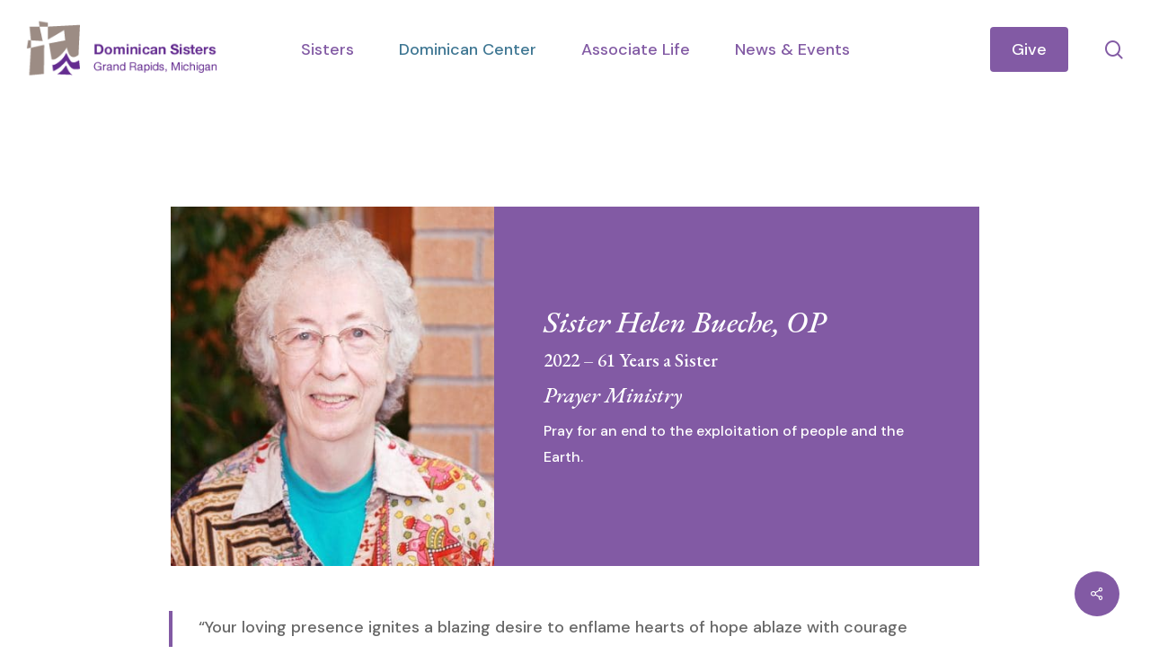

--- FILE ---
content_type: text/html; charset=UTF-8
request_url: https://www.grdominicans.org/our-sisters/sister-helen-bueche-op/
body_size: 19166
content:
<!doctype html>
<html lang="en-US" class="no-js">
<head>
	<meta charset="UTF-8">
	<meta name="viewport" content="width=device-width, initial-scale=1, maximum-scale=1, user-scalable=0" /><meta name='robots' content='index, follow, max-image-preview:large, max-snippet:-1, max-video-preview:-1' />

	<!-- This site is optimized with the Yoast SEO Premium plugin v26.7 (Yoast SEO v26.7) - https://yoast.com/wordpress/plugins/seo/ -->
	<title>Sister Helen Bueche, OP - Dominican Sisters Of Grand Rapids</title>
	<link rel="canonical" href="https://www.grdominicans.org/our-sisters/sister-helen-bueche-op/" />
	<meta property="og:locale" content="en_US" />
	<meta property="og:type" content="article" />
	<meta property="og:title" content="Sister Helen Bueche, OP" />
	<meta property="og:url" content="https://www.grdominicans.org/our-sisters/sister-helen-bueche-op/" />
	<meta property="og:site_name" content="Dominican Sisters Of Grand Rapids" />
	<meta property="article:modified_time" content="2025-09-24T16:01:35+00:00" />
	<meta property="og:image" content="https://www.grdominicans.org/wp-content/uploads/2024/01/2009-Helen-Bueche-Portrait-FeatImg-1x1-1-450x450-1.jpg" />
	<meta property="og:image:width" content="450" />
	<meta property="og:image:height" content="450" />
	<meta property="og:image:type" content="image/jpeg" />
	<meta name="twitter:card" content="summary_large_image" />
	<meta name="twitter:label1" content="Est. reading time" />
	<meta name="twitter:data1" content="3 minutes" />
	<script type="application/ld+json" class="yoast-schema-graph">{"@context":"https://schema.org","@graph":[{"@type":"WebPage","@id":"https://www.grdominicans.org/our-sisters/sister-helen-bueche-op/","url":"https://www.grdominicans.org/our-sisters/sister-helen-bueche-op/","name":"Sister Helen Bueche, OP - Dominican Sisters Of Grand Rapids","isPartOf":{"@id":"https://www.grdominicans.org/#website"},"primaryImageOfPage":{"@id":"https://www.grdominicans.org/our-sisters/sister-helen-bueche-op/#primaryimage"},"image":{"@id":"https://www.grdominicans.org/our-sisters/sister-helen-bueche-op/#primaryimage"},"thumbnailUrl":"https://www.grdominicans.org/wp-content/uploads/2024/01/2009-Helen-Bueche-Portrait-FeatImg-1x1-1-450x450-1.jpg","datePublished":"2024-01-29T17:26:52+00:00","dateModified":"2025-09-24T16:01:35+00:00","breadcrumb":{"@id":"https://www.grdominicans.org/our-sisters/sister-helen-bueche-op/#breadcrumb"},"inLanguage":"en-US","potentialAction":[{"@type":"ReadAction","target":["https://www.grdominicans.org/our-sisters/sister-helen-bueche-op/"]}]},{"@type":"ImageObject","inLanguage":"en-US","@id":"https://www.grdominicans.org/our-sisters/sister-helen-bueche-op/#primaryimage","url":"https://www.grdominicans.org/wp-content/uploads/2024/01/2009-Helen-Bueche-Portrait-FeatImg-1x1-1-450x450-1.jpg","contentUrl":"https://www.grdominicans.org/wp-content/uploads/2024/01/2009-Helen-Bueche-Portrait-FeatImg-1x1-1-450x450-1.jpg","width":450,"height":450},{"@type":"BreadcrumbList","@id":"https://www.grdominicans.org/our-sisters/sister-helen-bueche-op/#breadcrumb","itemListElement":[{"@type":"ListItem","position":1,"name":"Home","item":"https://www.grdominicans.org/"},{"@type":"ListItem","position":2,"name":"Sister Helen Bueche, OP"}]},{"@type":"WebSite","@id":"https://www.grdominicans.org/#website","url":"https://www.grdominicans.org/","name":"Dominican Sisters Of Grand Rapids","description":"","potentialAction":[{"@type":"SearchAction","target":{"@type":"EntryPoint","urlTemplate":"https://www.grdominicans.org/?s={search_term_string}"},"query-input":{"@type":"PropertyValueSpecification","valueRequired":true,"valueName":"search_term_string"}}],"inLanguage":"en-US"}]}</script>
	<!-- / Yoast SEO Premium plugin. -->


<link rel='dns-prefetch' href='//fonts.googleapis.com' />
<link rel="alternate" type="application/rss+xml" title="Dominican Sisters Of Grand Rapids &raquo; Feed" href="https://www.grdominicans.org/feed/" />
<link rel="alternate" type="application/rss+xml" title="Dominican Sisters Of Grand Rapids &raquo; Comments Feed" href="https://www.grdominicans.org/comments/feed/" />
<link rel="alternate" title="oEmbed (JSON)" type="application/json+oembed" href="https://www.grdominicans.org/wp-json/oembed/1.0/embed?url=https%3A%2F%2Fwww.grdominicans.org%2Four-sisters%2Fsister-helen-bueche-op%2F" />
<link rel="alternate" title="oEmbed (XML)" type="text/xml+oembed" href="https://www.grdominicans.org/wp-json/oembed/1.0/embed?url=https%3A%2F%2Fwww.grdominicans.org%2Four-sisters%2Fsister-helen-bueche-op%2F&#038;format=xml" />
<style id='wp-img-auto-sizes-contain-inline-css' type='text/css'>
img:is([sizes=auto i],[sizes^="auto," i]){contain-intrinsic-size:3000px 1500px}
/*# sourceURL=wp-img-auto-sizes-contain-inline-css */
</style>
<style id='wp-emoji-styles-inline-css' type='text/css'>

	img.wp-smiley, img.emoji {
		display: inline !important;
		border: none !important;
		box-shadow: none !important;
		height: 1em !important;
		width: 1em !important;
		margin: 0 0.07em !important;
		vertical-align: -0.1em !important;
		background: none !important;
		padding: 0 !important;
	}
/*# sourceURL=wp-emoji-styles-inline-css */
</style>
<style id='wp-block-library-inline-css' type='text/css'>
:root{--wp-block-synced-color:#7a00df;--wp-block-synced-color--rgb:122,0,223;--wp-bound-block-color:var(--wp-block-synced-color);--wp-editor-canvas-background:#ddd;--wp-admin-theme-color:#007cba;--wp-admin-theme-color--rgb:0,124,186;--wp-admin-theme-color-darker-10:#006ba1;--wp-admin-theme-color-darker-10--rgb:0,107,160.5;--wp-admin-theme-color-darker-20:#005a87;--wp-admin-theme-color-darker-20--rgb:0,90,135;--wp-admin-border-width-focus:2px}@media (min-resolution:192dpi){:root{--wp-admin-border-width-focus:1.5px}}.wp-element-button{cursor:pointer}:root .has-very-light-gray-background-color{background-color:#eee}:root .has-very-dark-gray-background-color{background-color:#313131}:root .has-very-light-gray-color{color:#eee}:root .has-very-dark-gray-color{color:#313131}:root .has-vivid-green-cyan-to-vivid-cyan-blue-gradient-background{background:linear-gradient(135deg,#00d084,#0693e3)}:root .has-purple-crush-gradient-background{background:linear-gradient(135deg,#34e2e4,#4721fb 50%,#ab1dfe)}:root .has-hazy-dawn-gradient-background{background:linear-gradient(135deg,#faaca8,#dad0ec)}:root .has-subdued-olive-gradient-background{background:linear-gradient(135deg,#fafae1,#67a671)}:root .has-atomic-cream-gradient-background{background:linear-gradient(135deg,#fdd79a,#004a59)}:root .has-nightshade-gradient-background{background:linear-gradient(135deg,#330968,#31cdcf)}:root .has-midnight-gradient-background{background:linear-gradient(135deg,#020381,#2874fc)}:root{--wp--preset--font-size--normal:16px;--wp--preset--font-size--huge:42px}.has-regular-font-size{font-size:1em}.has-larger-font-size{font-size:2.625em}.has-normal-font-size{font-size:var(--wp--preset--font-size--normal)}.has-huge-font-size{font-size:var(--wp--preset--font-size--huge)}.has-text-align-center{text-align:center}.has-text-align-left{text-align:left}.has-text-align-right{text-align:right}.has-fit-text{white-space:nowrap!important}#end-resizable-editor-section{display:none}.aligncenter{clear:both}.items-justified-left{justify-content:flex-start}.items-justified-center{justify-content:center}.items-justified-right{justify-content:flex-end}.items-justified-space-between{justify-content:space-between}.screen-reader-text{border:0;clip-path:inset(50%);height:1px;margin:-1px;overflow:hidden;padding:0;position:absolute;width:1px;word-wrap:normal!important}.screen-reader-text:focus{background-color:#ddd;clip-path:none;color:#444;display:block;font-size:1em;height:auto;left:5px;line-height:normal;padding:15px 23px 14px;text-decoration:none;top:5px;width:auto;z-index:100000}html :where(.has-border-color){border-style:solid}html :where([style*=border-top-color]){border-top-style:solid}html :where([style*=border-right-color]){border-right-style:solid}html :where([style*=border-bottom-color]){border-bottom-style:solid}html :where([style*=border-left-color]){border-left-style:solid}html :where([style*=border-width]){border-style:solid}html :where([style*=border-top-width]){border-top-style:solid}html :where([style*=border-right-width]){border-right-style:solid}html :where([style*=border-bottom-width]){border-bottom-style:solid}html :where([style*=border-left-width]){border-left-style:solid}html :where(img[class*=wp-image-]){height:auto;max-width:100%}:where(figure){margin:0 0 1em}html :where(.is-position-sticky){--wp-admin--admin-bar--position-offset:var(--wp-admin--admin-bar--height,0px)}@media screen and (max-width:600px){html :where(.is-position-sticky){--wp-admin--admin-bar--position-offset:0px}}

/*# sourceURL=wp-block-library-inline-css */
</style><style id='global-styles-inline-css' type='text/css'>
:root{--wp--preset--aspect-ratio--square: 1;--wp--preset--aspect-ratio--4-3: 4/3;--wp--preset--aspect-ratio--3-4: 3/4;--wp--preset--aspect-ratio--3-2: 3/2;--wp--preset--aspect-ratio--2-3: 2/3;--wp--preset--aspect-ratio--16-9: 16/9;--wp--preset--aspect-ratio--9-16: 9/16;--wp--preset--color--black: #000000;--wp--preset--color--cyan-bluish-gray: #abb8c3;--wp--preset--color--white: #ffffff;--wp--preset--color--pale-pink: #f78da7;--wp--preset--color--vivid-red: #cf2e2e;--wp--preset--color--luminous-vivid-orange: #ff6900;--wp--preset--color--luminous-vivid-amber: #fcb900;--wp--preset--color--light-green-cyan: #7bdcb5;--wp--preset--color--vivid-green-cyan: #00d084;--wp--preset--color--pale-cyan-blue: #8ed1fc;--wp--preset--color--vivid-cyan-blue: #0693e3;--wp--preset--color--vivid-purple: #9b51e0;--wp--preset--gradient--vivid-cyan-blue-to-vivid-purple: linear-gradient(135deg,rgb(6,147,227) 0%,rgb(155,81,224) 100%);--wp--preset--gradient--light-green-cyan-to-vivid-green-cyan: linear-gradient(135deg,rgb(122,220,180) 0%,rgb(0,208,130) 100%);--wp--preset--gradient--luminous-vivid-amber-to-luminous-vivid-orange: linear-gradient(135deg,rgb(252,185,0) 0%,rgb(255,105,0) 100%);--wp--preset--gradient--luminous-vivid-orange-to-vivid-red: linear-gradient(135deg,rgb(255,105,0) 0%,rgb(207,46,46) 100%);--wp--preset--gradient--very-light-gray-to-cyan-bluish-gray: linear-gradient(135deg,rgb(238,238,238) 0%,rgb(169,184,195) 100%);--wp--preset--gradient--cool-to-warm-spectrum: linear-gradient(135deg,rgb(74,234,220) 0%,rgb(151,120,209) 20%,rgb(207,42,186) 40%,rgb(238,44,130) 60%,rgb(251,105,98) 80%,rgb(254,248,76) 100%);--wp--preset--gradient--blush-light-purple: linear-gradient(135deg,rgb(255,206,236) 0%,rgb(152,150,240) 100%);--wp--preset--gradient--blush-bordeaux: linear-gradient(135deg,rgb(254,205,165) 0%,rgb(254,45,45) 50%,rgb(107,0,62) 100%);--wp--preset--gradient--luminous-dusk: linear-gradient(135deg,rgb(255,203,112) 0%,rgb(199,81,192) 50%,rgb(65,88,208) 100%);--wp--preset--gradient--pale-ocean: linear-gradient(135deg,rgb(255,245,203) 0%,rgb(182,227,212) 50%,rgb(51,167,181) 100%);--wp--preset--gradient--electric-grass: linear-gradient(135deg,rgb(202,248,128) 0%,rgb(113,206,126) 100%);--wp--preset--gradient--midnight: linear-gradient(135deg,rgb(2,3,129) 0%,rgb(40,116,252) 100%);--wp--preset--font-size--small: 13px;--wp--preset--font-size--medium: 20px;--wp--preset--font-size--large: 36px;--wp--preset--font-size--x-large: 42px;--wp--preset--spacing--20: 0.44rem;--wp--preset--spacing--30: 0.67rem;--wp--preset--spacing--40: 1rem;--wp--preset--spacing--50: 1.5rem;--wp--preset--spacing--60: 2.25rem;--wp--preset--spacing--70: 3.38rem;--wp--preset--spacing--80: 5.06rem;--wp--preset--shadow--natural: 6px 6px 9px rgba(0, 0, 0, 0.2);--wp--preset--shadow--deep: 12px 12px 50px rgba(0, 0, 0, 0.4);--wp--preset--shadow--sharp: 6px 6px 0px rgba(0, 0, 0, 0.2);--wp--preset--shadow--outlined: 6px 6px 0px -3px rgb(255, 255, 255), 6px 6px rgb(0, 0, 0);--wp--preset--shadow--crisp: 6px 6px 0px rgb(0, 0, 0);}:root { --wp--style--global--content-size: 1300px;--wp--style--global--wide-size: 1300px; }:where(body) { margin: 0; }.wp-site-blocks > .alignleft { float: left; margin-right: 2em; }.wp-site-blocks > .alignright { float: right; margin-left: 2em; }.wp-site-blocks > .aligncenter { justify-content: center; margin-left: auto; margin-right: auto; }:where(.is-layout-flex){gap: 0.5em;}:where(.is-layout-grid){gap: 0.5em;}.is-layout-flow > .alignleft{float: left;margin-inline-start: 0;margin-inline-end: 2em;}.is-layout-flow > .alignright{float: right;margin-inline-start: 2em;margin-inline-end: 0;}.is-layout-flow > .aligncenter{margin-left: auto !important;margin-right: auto !important;}.is-layout-constrained > .alignleft{float: left;margin-inline-start: 0;margin-inline-end: 2em;}.is-layout-constrained > .alignright{float: right;margin-inline-start: 2em;margin-inline-end: 0;}.is-layout-constrained > .aligncenter{margin-left: auto !important;margin-right: auto !important;}.is-layout-constrained > :where(:not(.alignleft):not(.alignright):not(.alignfull)){max-width: var(--wp--style--global--content-size);margin-left: auto !important;margin-right: auto !important;}.is-layout-constrained > .alignwide{max-width: var(--wp--style--global--wide-size);}body .is-layout-flex{display: flex;}.is-layout-flex{flex-wrap: wrap;align-items: center;}.is-layout-flex > :is(*, div){margin: 0;}body .is-layout-grid{display: grid;}.is-layout-grid > :is(*, div){margin: 0;}body{padding-top: 0px;padding-right: 0px;padding-bottom: 0px;padding-left: 0px;}:root :where(.wp-element-button, .wp-block-button__link){background-color: #32373c;border-width: 0;color: #fff;font-family: inherit;font-size: inherit;font-style: inherit;font-weight: inherit;letter-spacing: inherit;line-height: inherit;padding-top: calc(0.667em + 2px);padding-right: calc(1.333em + 2px);padding-bottom: calc(0.667em + 2px);padding-left: calc(1.333em + 2px);text-decoration: none;text-transform: inherit;}.has-black-color{color: var(--wp--preset--color--black) !important;}.has-cyan-bluish-gray-color{color: var(--wp--preset--color--cyan-bluish-gray) !important;}.has-white-color{color: var(--wp--preset--color--white) !important;}.has-pale-pink-color{color: var(--wp--preset--color--pale-pink) !important;}.has-vivid-red-color{color: var(--wp--preset--color--vivid-red) !important;}.has-luminous-vivid-orange-color{color: var(--wp--preset--color--luminous-vivid-orange) !important;}.has-luminous-vivid-amber-color{color: var(--wp--preset--color--luminous-vivid-amber) !important;}.has-light-green-cyan-color{color: var(--wp--preset--color--light-green-cyan) !important;}.has-vivid-green-cyan-color{color: var(--wp--preset--color--vivid-green-cyan) !important;}.has-pale-cyan-blue-color{color: var(--wp--preset--color--pale-cyan-blue) !important;}.has-vivid-cyan-blue-color{color: var(--wp--preset--color--vivid-cyan-blue) !important;}.has-vivid-purple-color{color: var(--wp--preset--color--vivid-purple) !important;}.has-black-background-color{background-color: var(--wp--preset--color--black) !important;}.has-cyan-bluish-gray-background-color{background-color: var(--wp--preset--color--cyan-bluish-gray) !important;}.has-white-background-color{background-color: var(--wp--preset--color--white) !important;}.has-pale-pink-background-color{background-color: var(--wp--preset--color--pale-pink) !important;}.has-vivid-red-background-color{background-color: var(--wp--preset--color--vivid-red) !important;}.has-luminous-vivid-orange-background-color{background-color: var(--wp--preset--color--luminous-vivid-orange) !important;}.has-luminous-vivid-amber-background-color{background-color: var(--wp--preset--color--luminous-vivid-amber) !important;}.has-light-green-cyan-background-color{background-color: var(--wp--preset--color--light-green-cyan) !important;}.has-vivid-green-cyan-background-color{background-color: var(--wp--preset--color--vivid-green-cyan) !important;}.has-pale-cyan-blue-background-color{background-color: var(--wp--preset--color--pale-cyan-blue) !important;}.has-vivid-cyan-blue-background-color{background-color: var(--wp--preset--color--vivid-cyan-blue) !important;}.has-vivid-purple-background-color{background-color: var(--wp--preset--color--vivid-purple) !important;}.has-black-border-color{border-color: var(--wp--preset--color--black) !important;}.has-cyan-bluish-gray-border-color{border-color: var(--wp--preset--color--cyan-bluish-gray) !important;}.has-white-border-color{border-color: var(--wp--preset--color--white) !important;}.has-pale-pink-border-color{border-color: var(--wp--preset--color--pale-pink) !important;}.has-vivid-red-border-color{border-color: var(--wp--preset--color--vivid-red) !important;}.has-luminous-vivid-orange-border-color{border-color: var(--wp--preset--color--luminous-vivid-orange) !important;}.has-luminous-vivid-amber-border-color{border-color: var(--wp--preset--color--luminous-vivid-amber) !important;}.has-light-green-cyan-border-color{border-color: var(--wp--preset--color--light-green-cyan) !important;}.has-vivid-green-cyan-border-color{border-color: var(--wp--preset--color--vivid-green-cyan) !important;}.has-pale-cyan-blue-border-color{border-color: var(--wp--preset--color--pale-cyan-blue) !important;}.has-vivid-cyan-blue-border-color{border-color: var(--wp--preset--color--vivid-cyan-blue) !important;}.has-vivid-purple-border-color{border-color: var(--wp--preset--color--vivid-purple) !important;}.has-vivid-cyan-blue-to-vivid-purple-gradient-background{background: var(--wp--preset--gradient--vivid-cyan-blue-to-vivid-purple) !important;}.has-light-green-cyan-to-vivid-green-cyan-gradient-background{background: var(--wp--preset--gradient--light-green-cyan-to-vivid-green-cyan) !important;}.has-luminous-vivid-amber-to-luminous-vivid-orange-gradient-background{background: var(--wp--preset--gradient--luminous-vivid-amber-to-luminous-vivid-orange) !important;}.has-luminous-vivid-orange-to-vivid-red-gradient-background{background: var(--wp--preset--gradient--luminous-vivid-orange-to-vivid-red) !important;}.has-very-light-gray-to-cyan-bluish-gray-gradient-background{background: var(--wp--preset--gradient--very-light-gray-to-cyan-bluish-gray) !important;}.has-cool-to-warm-spectrum-gradient-background{background: var(--wp--preset--gradient--cool-to-warm-spectrum) !important;}.has-blush-light-purple-gradient-background{background: var(--wp--preset--gradient--blush-light-purple) !important;}.has-blush-bordeaux-gradient-background{background: var(--wp--preset--gradient--blush-bordeaux) !important;}.has-luminous-dusk-gradient-background{background: var(--wp--preset--gradient--luminous-dusk) !important;}.has-pale-ocean-gradient-background{background: var(--wp--preset--gradient--pale-ocean) !important;}.has-electric-grass-gradient-background{background: var(--wp--preset--gradient--electric-grass) !important;}.has-midnight-gradient-background{background: var(--wp--preset--gradient--midnight) !important;}.has-small-font-size{font-size: var(--wp--preset--font-size--small) !important;}.has-medium-font-size{font-size: var(--wp--preset--font-size--medium) !important;}.has-large-font-size{font-size: var(--wp--preset--font-size--large) !important;}.has-x-large-font-size{font-size: var(--wp--preset--font-size--x-large) !important;}
/*# sourceURL=global-styles-inline-css */
</style>

<link rel='stylesheet' id='nectar-portfolio-css' href='https://www.grdominicans.org/wp-content/plugins/salient-portfolio/css/portfolio.css?ver=1.8.4' type='text/css' media='all' />
<link rel='stylesheet' id='salient-social-css' href='https://www.grdominicans.org/wp-content/plugins/salient-social/css/style.css?ver=1.2.6' type='text/css' media='all' />
<style id='salient-social-inline-css' type='text/css'>

  .sharing-default-minimal .nectar-love.loved,
  body .nectar-social[data-color-override="override"].fixed > a:before, 
  body .nectar-social[data-color-override="override"].fixed .nectar-social-inner a,
  .sharing-default-minimal .nectar-social[data-color-override="override"] .nectar-social-inner a:hover,
  .nectar-social.vertical[data-color-override="override"] .nectar-social-inner a:hover {
    background-color: #825aa4;
  }
  .nectar-social.hover .nectar-love.loved,
  .nectar-social.hover > .nectar-love-button a:hover,
  .nectar-social[data-color-override="override"].hover > div a:hover,
  #single-below-header .nectar-social[data-color-override="override"].hover > div a:hover,
  .nectar-social[data-color-override="override"].hover .share-btn:hover,
  .sharing-default-minimal .nectar-social[data-color-override="override"] .nectar-social-inner a {
    border-color: #825aa4;
  }
  #single-below-header .nectar-social.hover .nectar-love.loved i,
  #single-below-header .nectar-social.hover[data-color-override="override"] a:hover,
  #single-below-header .nectar-social.hover[data-color-override="override"] a:hover i,
  #single-below-header .nectar-social.hover .nectar-love-button a:hover i,
  .nectar-love:hover i,
  .hover .nectar-love:hover .total_loves,
  .nectar-love.loved i,
  .nectar-social.hover .nectar-love.loved .total_loves,
  .nectar-social.hover .share-btn:hover, 
  .nectar-social[data-color-override="override"].hover .nectar-social-inner a:hover,
  .nectar-social[data-color-override="override"].hover > div:hover span,
  .sharing-default-minimal .nectar-social[data-color-override="override"] .nectar-social-inner a:not(:hover) i,
  .sharing-default-minimal .nectar-social[data-color-override="override"] .nectar-social-inner a:not(:hover) {
    color: #825aa4;
  }
/*# sourceURL=salient-social-inline-css */
</style>
<link rel='stylesheet' id='search-filter-plugin-styles-css' href='https://www.grdominicans.org/wp-content/plugins/search-filter-pro/public/assets/css/search-filter.min.css?ver=2.5.21' type='text/css' media='all' />
<link rel='stylesheet' id='font-awesome-css' href='https://www.grdominicans.org/wp-content/themes/salient/css/font-awesome-legacy.min.css?ver=4.7.1' type='text/css' media='all' />
<link rel='stylesheet' id='salient-grid-system-css' href='https://www.grdominicans.org/wp-content/themes/salient/css/build/grid-system.css?ver=18.0.2' type='text/css' media='all' />
<link rel='stylesheet' id='main-styles-css' href='https://www.grdominicans.org/wp-content/themes/salient/css/build/style.css?ver=18.0.2' type='text/css' media='all' />
<link rel='stylesheet' id='nectar-header-layout-centered-menu-css' href='https://www.grdominicans.org/wp-content/themes/salient/css/build/header/header-layout-centered-menu.css?ver=18.0.2' type='text/css' media='all' />
<link rel='stylesheet' id='nectar-header-megamenu-css' href='https://www.grdominicans.org/wp-content/themes/salient/css/build/header/header-megamenu.css?ver=18.0.2' type='text/css' media='all' />
<link rel='stylesheet' id='nectar-single-styles-css' href='https://www.grdominicans.org/wp-content/themes/salient/css/build/single.css?ver=18.0.2' type='text/css' media='all' />
<link rel='stylesheet' id='nectar_default_font_open_sans-css' href='https://fonts.googleapis.com/css?family=Open+Sans%3A300%2C400%2C600%2C700&#038;subset=latin%2Clatin-ext' type='text/css' media='all' />
<link rel='stylesheet' id='responsive-css' href='https://www.grdominicans.org/wp-content/themes/salient/css/build/responsive.css?ver=18.0.2' type='text/css' media='all' />
<link rel='stylesheet' id='nectar-flickity-css' href='https://www.grdominicans.org/wp-content/themes/salient/css/build/plugins/flickity.css?ver=18.0.2' type='text/css' media='all' />
<link rel='stylesheet' id='skin-material-css' href='https://www.grdominicans.org/wp-content/themes/salient/css/build/skin-material.css?ver=18.0.2' type='text/css' media='all' />
<link rel='stylesheet' id='salient-wp-menu-dynamic-css' href='https://www.grdominicans.org/wp-content/uploads/salient/menu-dynamic.css?ver=20279' type='text/css' media='all' />
<link rel='stylesheet' id='dynamic-css-css' href='https://www.grdominicans.org/wp-content/uploads/salient/salient-dynamic-styles.css?ver=26794' type='text/css' media='all' />
<style id='dynamic-css-inline-css' type='text/css'>
@media only screen and (min-width:1000px){body #ajax-content-wrap.no-scroll{min-height:calc(100vh - 110px);height:calc(100vh - 110px)!important;}}@media only screen and (min-width:1000px){#page-header-wrap.fullscreen-header,#page-header-wrap.fullscreen-header #page-header-bg,html:not(.nectar-box-roll-loaded) .nectar-box-roll > #page-header-bg.fullscreen-header,.nectar_fullscreen_zoom_recent_projects,#nectar_fullscreen_rows:not(.afterLoaded) > div{height:calc(100vh - 109px);}.wpb_row.vc_row-o-full-height.top-level,.wpb_row.vc_row-o-full-height.top-level > .col.span_12{min-height:calc(100vh - 109px);}html:not(.nectar-box-roll-loaded) .nectar-box-roll > #page-header-bg.fullscreen-header{top:110px;}.nectar-slider-wrap[data-fullscreen="true"]:not(.loaded),.nectar-slider-wrap[data-fullscreen="true"]:not(.loaded) .swiper-container{height:calc(100vh - 108px)!important;}.admin-bar .nectar-slider-wrap[data-fullscreen="true"]:not(.loaded),.admin-bar .nectar-slider-wrap[data-fullscreen="true"]:not(.loaded) .swiper-container{height:calc(100vh - 108px - 32px)!important;}}.admin-bar[class*="page-template-template-no-header"] .wpb_row.vc_row-o-full-height.top-level,.admin-bar[class*="page-template-template-no-header"] .wpb_row.vc_row-o-full-height.top-level > .col.span_12{min-height:calc(100vh - 32px);}body[class*="page-template-template-no-header"] .wpb_row.vc_row-o-full-height.top-level,body[class*="page-template-template-no-header"] .wpb_row.vc_row-o-full-height.top-level > .col.span_12{min-height:100vh;}@media only screen and (max-width:999px){.using-mobile-browser #nectar_fullscreen_rows:not(.afterLoaded):not([data-mobile-disable="on"]) > div{height:calc(100vh - 116px);}.using-mobile-browser .wpb_row.vc_row-o-full-height.top-level,.using-mobile-browser .wpb_row.vc_row-o-full-height.top-level > .col.span_12,[data-permanent-transparent="1"].using-mobile-browser .wpb_row.vc_row-o-full-height.top-level,[data-permanent-transparent="1"].using-mobile-browser .wpb_row.vc_row-o-full-height.top-level > .col.span_12{min-height:calc(100vh - 116px);}html:not(.nectar-box-roll-loaded) .nectar-box-roll > #page-header-bg.fullscreen-header,.nectar_fullscreen_zoom_recent_projects,.nectar-slider-wrap[data-fullscreen="true"]:not(.loaded),.nectar-slider-wrap[data-fullscreen="true"]:not(.loaded) .swiper-container,#nectar_fullscreen_rows:not(.afterLoaded):not([data-mobile-disable="on"]) > div{height:calc(100vh - 63px);}.wpb_row.vc_row-o-full-height.top-level,.wpb_row.vc_row-o-full-height.top-level > .col.span_12{min-height:calc(100vh - 63px);}body[data-transparent-header="false"] #ajax-content-wrap.no-scroll{min-height:calc(100vh - 63px);height:calc(100vh - 63px);}}body .container-wrap .wpb_row[data-column-margin="none"]:not(.full-width-section):not(.full-width-content),html body .wpb_row[data-column-margin="none"]:not(.full-width-section):not(.full-width-content){margin-bottom:0;}body .container-wrap .vc_row-fluid[data-column-margin="none"] > .span_12,html body .vc_row-fluid[data-column-margin="none"] > .span_12,body .container-wrap .vc_row-fluid[data-column-margin="none"] .full-page-inner > .container > .span_12,body .container-wrap .vc_row-fluid[data-column-margin="none"] .full-page-inner > .span_12{margin-left:0;margin-right:0;}body .container-wrap .vc_row-fluid[data-column-margin="none"] .wpb_column:not(.child_column),body .container-wrap .inner_row[data-column-margin="none"] .child_column,html body .vc_row-fluid[data-column-margin="none"] .wpb_column:not(.child_column),html body .inner_row[data-column-margin="none"] .child_column{padding-left:0;padding-right:0;}#ajax-content-wrap .vc_row.left_margin_100px,body .vc_row.left_margin_100px{margin-left:100px;}#ajax-content-wrap .vc_row.right_margin_100px,body .vc_row.right_margin_100px{margin-right:100px;}#ajax-content-wrap .vc_row.left_padding_100px > .row_col_wrap_12,.nectar-global-section .vc_row.left_padding_100px > .row_col_wrap_12{padding-left:100px;}#ajax-content-wrap .vc_row.right_padding_100px > .row_col_wrap_12,.nectar-global-section .vc_row.right_padding_100px > .row_col_wrap_12{padding-right:100px;}.column-image-bg-wrap[data-bg-pos="center center"] .column-image-bg,.container-wrap .main-content .column-image-bg-wrap[data-bg-pos="center center"] .column-image-bg{background-position:center center;}.col.padding-5-percent > .vc_column-inner,.col.padding-5-percent > .n-sticky > .vc_column-inner{padding:calc(600px * 0.06);}@media only screen and (max-width:690px){.col.padding-5-percent > .vc_column-inner,.col.padding-5-percent > .n-sticky > .vc_column-inner{padding:calc(100vw * 0.06);}}@media only screen and (min-width:1000px){.col.padding-5-percent > .vc_column-inner,.col.padding-5-percent > .n-sticky > .vc_column-inner{padding:calc((100vw - 180px) * 0.05);}.column_container:not(.vc_col-sm-12) .col.padding-5-percent > .vc_column-inner{padding:calc((100vw - 180px) * 0.025);}}@media only screen and (min-width:1425px){.col.padding-5-percent > .vc_column-inner{padding:calc(1245px * 0.05);}.column_container:not(.vc_col-sm-12) .col.padding-5-percent > .vc_column-inner{padding:calc(1245px * 0.025);}}.full-width-content .col.padding-5-percent > .vc_column-inner{padding:calc(100vw * 0.05);}@media only screen and (max-width:999px){.full-width-content .col.padding-5-percent > .vc_column-inner{padding:calc(100vw * 0.06);}}@media only screen and (min-width:1000px){.full-width-content .column_container:not(.vc_col-sm-12) .col.padding-5-percent > .vc_column-inner{padding:calc(100vw * 0.025);}}@media only screen and (max-width:999px){.divider-wrap.height_tablet_500px > .divider{height:500px!important;}}@media only screen and (max-width:999px){#ajax-content-wrap .vc_row.right_padding_tablet_0px > .row_col_wrap_12{padding-right:0px!important;}}@media only screen and (max-width:999px){#ajax-content-wrap .vc_row.left_padding_tablet_0px > .row_col_wrap_12{padding-left:0px!important;}}@media only screen and (max-width:999px){body #ajax-content-wrap .vc_row.left_margin_tablet_50px{margin-left:50px;}}@media only screen and (max-width:999px){body #ajax-content-wrap .vc_row.right_margin_tablet_50px{margin-right:50px;}}@media only screen and (max-width:690px){.divider-wrap.height_phone_300px > .divider{height:300px!important;}}@media only screen and (max-width:690px){body #ajax-content-wrap .vc_row.right_margin_phone_0px{margin-right:0px;}}@media only screen and (max-width:690px){body #ajax-content-wrap .vc_row.left_margin_phone_0px{margin-left:0px;}}.nectar_icon_wrap i{vertical-align:middle;top:0;}.nectar_icon_wrap i[class*="nectar-brands"]{display:inline-block;}.wpb_wrapper > .nectar_icon_wrap{margin-bottom:0;}.nectar_icon_wrap i{transition:color .25s ease;}.nectar_icon_wrap path{transition:fill .25s ease;}.nectar-pulsate i{display:block;border-radius:200px;background-color:currentColor;position:relative;}.nectar-pulsate i:after{display:block;position:absolute;top:50%;left:50%;content:"";width:100%;height:100%;margin:-50% auto auto -50%;-webkit-transform-origin:50% 50%;transform-origin:50% 50%;border-radius:50%;background-color:currentColor;opacity:1;z-index:11;pointer-events:none;animation:nectar_pulsate 2s cubic-bezier(.2,1,.2,1) infinite;}@keyframes nectar_pulsate{0%{opacity:0.6;transform:scale(1);}100%{opacity:0;transform:scale(3);}}.nectar_icon_wrap[data-style*="default"][data-color*="extra-color-gradient"] .nectar_icon i{border-radius:0!important;text-align:center;}.nectar_icon_wrap[data-style*="default"][data-color*="extra-color-gradient"] .nectar_icon i:before{vertical-align:top;}.nectar_icon_wrap[data-style*="default"][data-color*="extra-color-gradient"] .nectar_icon i[class*="fa-"],.nectar_icon_wrap[data-style*="default"][data-color*="extra-color-gradient"] .nectar_icon i[class^="icon-"]{vertical-align:baseline;}.img-with-aniamtion-wrap[data-max-width="custom"].center{text-align:center;}.img-with-aniamtion-wrap.custom-width-200px .inner{max-width:200px;}.screen-reader-text,.nectar-skip-to-content:not(:focus){border:0;clip:rect(1px,1px,1px,1px);clip-path:inset(50%);height:1px;margin:-1px;overflow:hidden;padding:0;position:absolute!important;width:1px;word-wrap:normal!important;}.row .col img:not([srcset]){width:auto;}.row .col img.img-with-animation.nectar-lazy:not([srcset]){width:100%;}
/* Hide Post Title on CPT Pages */
.single-portfolio .heading-title {
    display: none;
}

/* Hide Nav Description On Mobile */

#slide-out-widget-area .inner .off-canvas-menu-container li a .item_desc {
    display: none;
}

#slide-out-widget-area .widget h4 {
    font-family: 'EB Garamond' !important;
    font-weight: 500 !important;
}

/* Blog Pull Quote */

.wp-block-pullquote {
    box-sizing: border-box;
    margin: 0 0 1em;
    overflow-wrap: break-word;
    padding: 2em 0;
    text-align: center;
}

/* Search and Filter Form Display */

.searchandfilter > ul > li {
	display: inline-block;
	vertical-align: top;
	padding: 0 20px;
	margin-bottom: 10px;
}
	
	.cl-template a {
    font-family: 'EB Garamond' !important;
    text-transform: none;
    font-weight: 300 !important;
    transition: 0.2s ease-in-out;
}

.cl-template a:hover {
    text-decoration: none !important;
    font-style: italic !important;
    opacity: 0.7;
}

#search-filter-form-3805.searchandfilter ul {
    display: flex;
    flex-direction: column;
    flex-wrap: wrap;
    margin: 0;
    padding: 0;
}

#search-filter-form-476.searchandfilter ul {
    display: flex;
    flex-direction: column;
    flex-wrap: wrap;
    margin: 0;
    padding: 0;
}

#search-filter-form-502.searchandfilter ul {
    display: flex;
    flex-direction: column;
    flex-wrap: wrap;
    margin: 0;
    padding: 0;
}


#search-filter-form-3805.searchandfilter ul li:first-child {
    padding-left: 0 !important;
}

#search-filter-form-476.searchandfilter ul li:first-child {
    padding-left: 0 !important;
}

#search-filter-form-502.searchandfilter ul li:first-child {
    padding-left: 0 !important;
}

#search-filter-form-464.searchandfilter ul li:first-child {
    padding-left: 0 !important;
}

#search-filter-form-3805.searchandfilter ul li {
    flex: 1;
}

#search-filter-form-476.searchandfilter ul li {
    flex: 1;
}

#search-filter-form-502.searchandfilter ul li {
    flex: 1;
}

#search-filter-form-464.searchandfilter ul li {
    flex: 1;
}

#search-filter-form-3805.searchandfilter ul li label {
    width: 100%;
}

#search-filter-form-476.searchandfilter ul li label {
    width: 100%;
}

#search-filter-form-502.searchandfilter ul li label {
    width: 100%;
}

#search-filter-form-464.searchandfilter ul li label {
    width: 100%;
}

#search-filter-form-3805.searchandfilter ul li {
    padding-right: 10px;
    padding-left: 10px;
}

#search-filter-form-476.searchandfilter ul li {
    padding-right: 10px;
    padding-left: 10px;
}

#search-filter-form-502.searchandfilter ul li {
    padding-right: 10px;
    padding-left: 10px;
}

#search-filter-form-464.searchandfilter ul li {
    padding-right: 10px;
    padding-left: 10px;
}

@media only screen and (min-width: 768px) {
    
#search-filter-form-3805.searchandfilter ul {
    flex-direction: row;
    justify-content: space-between;
    padding: 0px !important;
    
}

#search-filter-form-476.searchandfilter ul {
    flex-direction: row;
    justify-content: space-between;
    padding: 0px !important;
    
}

#search-filter-form-502.searchandfilter ul {
    flex-direction: row;
    justify-content: space-between;
    padding: 0px !important;
    
}

#search-filter-form-464.searchandfilter ul {
    flex-direction: row;
    justify-content: space-between;
    padding: 0px !important;
    
}

.searchandfilter > ul > li {
    display: inline-block;
    vertical-align: top;
    padding: 0px;
    margin-bottom: 0px;
}


}



@media only screen and (max-width: 690px) {

/* Portfolio Heading Line height */    

body.single-portfolio .row .col.section-title.span_12 h1 {
    width: 280px;
    margin: 0 auto;
    line-height: 50px;
}
/* Post Individual */

#page-header-bg[data-post-hs="default_minimal"] .inner-wrap > a:not(:hover) {
    display: none;
}


}

/*Removes The Portfolio Page Title*/

.single-portfolio .row .col.section-title h1 {
    display: none !important;
}

.post-featured-img img  {
    display: none;
}

.nectar-button span {
  font-size: 16px;
}

/* Post Individual */

body #page-header-bg .span_6 span.subheader, #page-header-bg span.result-num, body .row .col.section-title > span, .page-header-no-bg .col.section-title h1 > span, .nectar-box-roll .overlaid-content .subheader {
    display: none;
}

/* Gravity Forms */

body .gform_wrapper .gform_footer input[type=submit] {
    color: #ffffff !important;
    background-color: #cc9f26 !important;
    font-family: 'DM Sans' !important;
    letter-spacing: 2px !important;
    font-weight: 700 !important;
}

.single-program-retreat .heading-title{display: none;}

.material.woocommerce-page[data-form-style=default] input#coupon_code, input[type=date], input[type=email], input[type=number], input[type=password], input[type=search], input[type=tel], input[type=text], input[type=url], select, textarea {
    background-color: #d9dde3;
    border-radius: 4px;
    border: 2px solid transparent;
}
/*# sourceURL=dynamic-css-inline-css */
</style>
<link rel='stylesheet' id='salient-child-style-css' href='https://www.grdominicans.org/wp-content/themes/salient-child/style.css?ver=18.0.2' type='text/css' media='all' />
<link rel='stylesheet' id='custom-layouts-styles-css' href='https://www.grdominicans.org/wp-content/uploads/custom-layouts/style.css?ver=31' type='text/css' media='all' />
<link rel='stylesheet' id='redux-google-fonts-salient_redux-css' href='https://fonts.googleapis.com/css?family=EB+Garamond%3A500italic%2C500%7CDM+Sans%3A500%2C600&#038;ver=6.9' type='text/css' media='all' />
<script type="text/javascript" src="https://www.grdominicans.org/wp-includes/js/jquery/jquery.min.js?ver=3.7.1" id="jquery-core-js"></script>
<script type="text/javascript" src="https://www.grdominicans.org/wp-includes/js/jquery/jquery-migrate.min.js?ver=3.4.1" id="jquery-migrate-js"></script>
<script type="text/javascript" id="search-filter-plugin-build-js-extra">
/* <![CDATA[ */
var SF_LDATA = {"ajax_url":"https://www.grdominicans.org/wp-admin/admin-ajax.php","home_url":"https://www.grdominicans.org/","extensions":[]};
//# sourceURL=search-filter-plugin-build-js-extra
/* ]]> */
</script>
<script type="text/javascript" src="https://www.grdominicans.org/wp-content/plugins/search-filter-pro/public/assets/js/search-filter-build.min.js?ver=2.5.21" id="search-filter-plugin-build-js"></script>
<script type="text/javascript" src="https://www.grdominicans.org/wp-content/plugins/search-filter-pro/public/assets/js/chosen.jquery.min.js?ver=2.5.21" id="search-filter-plugin-chosen-js"></script>
<script></script><link rel="https://api.w.org/" href="https://www.grdominicans.org/wp-json/" /><link rel="EditURI" type="application/rsd+xml" title="RSD" href="https://www.grdominicans.org/xmlrpc.php?rsd" />
<meta name="generator" content="WordPress 6.9" />
<link rel='shortlink' href='https://www.grdominicans.org/?p=1532' />
<script type="text/javascript"> var root = document.getElementsByTagName( "html" )[0]; root.setAttribute( "class", "js" ); </script><!-- Google tag (gtag.js) -->
<script async src="https://www.googletagmanager.com/gtag/js?id=G-VKPDB3EHCM"></script>
<script>
  window.dataLayer = window.dataLayer || [];
  function gtag(){dataLayer.push(arguments);}
  gtag('js', new Date());

  gtag('config', 'G-VKPDB3EHCM');
</script>

<script src="https://cdn.userway.org/widget.js" data-account="777eBGrvc5"></script><style type="text/css">.recentcomments a{display:inline !important;padding:0 !important;margin:0 !important;}</style><style id="bec-color-style" type="text/css">
/* Block Editor Colors generated css */
:root {
--bec-color-purple: #825aa4;
--bec-color-teal-blue: #007da0;
--bec-color-tan: #796d6c;
--bec-color-gold: #cc9f26;
}

:root .has-purple-color {
	color: var(--bec-color-purple, #825aa4) !important;
}
:root .has-purple-background-color {
	background-color: var(--bec-color-purple, #825aa4) !important;
}

:root .has-teal-blue-color {
	color: var(--bec-color-teal-blue, #007da0) !important;
}
:root .has-teal-blue-background-color {
	background-color: var(--bec-color-teal-blue, #007da0) !important;
}

:root .has-tan-color {
	color: var(--bec-color-tan, #796d6c) !important;
}
:root .has-tan-background-color {
	background-color: var(--bec-color-tan, #796d6c) !important;
}

:root .has-gold-color {
	color: var(--bec-color-gold, #cc9f26) !important;
}
:root .has-gold-background-color {
	background-color: var(--bec-color-gold, #cc9f26) !important;
}
        </style><meta name="generator" content="Powered by WPBakery Page Builder - drag and drop page builder for WordPress."/>
<link rel="icon" href="https://www.grdominicans.org/wp-content/uploads/2024/06/cropped-favicon-32x32.png" sizes="32x32" />
<link rel="icon" href="https://www.grdominicans.org/wp-content/uploads/2024/06/cropped-favicon-192x192.png" sizes="192x192" />
<link rel="apple-touch-icon" href="https://www.grdominicans.org/wp-content/uploads/2024/06/cropped-favicon-180x180.png" />
<meta name="msapplication-TileImage" content="https://www.grdominicans.org/wp-content/uploads/2024/06/cropped-favicon-270x270.png" />
<noscript><style> .wpb_animate_when_almost_visible { opacity: 1; }</style></noscript><link rel='stylesheet' id='js_composer_front-css' href='https://www.grdominicans.org/wp-content/themes/salient/css/build/plugins/js_composer.css?ver=18.0.2' type='text/css' media='all' />
<link data-pagespeed-no-defer data-nowprocket data-wpacu-skip data-no-optimize data-noptimize rel='stylesheet' id='main-styles-non-critical-css' href='https://www.grdominicans.org/wp-content/themes/salient/css/build/style-non-critical.css?ver=18.0.2' type='text/css' media='all' />
<link data-pagespeed-no-defer data-nowprocket data-wpacu-skip data-no-optimize data-noptimize rel='stylesheet' id='fancyBox-css' href='https://www.grdominicans.org/wp-content/themes/salient/css/build/plugins/jquery.fancybox.css?ver=3.3.1' type='text/css' media='all' />
<link data-pagespeed-no-defer data-nowprocket data-wpacu-skip data-no-optimize data-noptimize rel='stylesheet' id='nectar-ocm-core-css' href='https://www.grdominicans.org/wp-content/themes/salient/css/build/off-canvas/core.css?ver=18.0.2' type='text/css' media='all' />
<link data-pagespeed-no-defer data-nowprocket data-wpacu-skip data-no-optimize data-noptimize rel='stylesheet' id='nectar-ocm-slide-out-right-material-css' href='https://www.grdominicans.org/wp-content/themes/salient/css/build/off-canvas/slide-out-right-material.css?ver=18.0.2' type='text/css' media='all' />
<link data-pagespeed-no-defer data-nowprocket data-wpacu-skip data-no-optimize data-noptimize rel='stylesheet' id='nectar-ocm-slide-out-right-hover-css' href='https://www.grdominicans.org/wp-content/themes/salient/css/build/off-canvas/slide-out-right-hover.css?ver=18.0.2' type='text/css' media='all' />
</head><body class="wp-singular portfolio-template-default single single-portfolio postid-1532 wp-theme-salient wp-child-theme-salient-child material wpb-js-composer js-comp-ver-8.6.1 vc_responsive" data-footer-reveal="false" data-footer-reveal-shadow="none" data-header-format="centered-menu" data-body-border="off" data-boxed-style="" data-header-breakpoint="1200" data-dropdown-style="minimal" data-cae="easeInOutCubic" data-cad="750" data-megamenu-width="contained" data-aie="none" data-ls="fancybox" data-apte="standard" data-hhun="0" data-fancy-form-rcs="default" data-form-style="default" data-form-submit="default" data-is="minimal" data-button-style="slightly_rounded_shadow" data-user-account-button="false" data-flex-cols="true" data-col-gap="default" data-header-inherit-rc="false" data-header-search="true" data-animated-anchors="true" data-ajax-transitions="false" data-full-width-header="true" data-slide-out-widget-area="true" data-slide-out-widget-area-style="slide-out-from-right" data-user-set-ocm="off" data-loading-animation="none" data-bg-header="false" data-responsive="1" data-ext-responsive="true" data-ext-padding="90" data-header-resize="1" data-header-color="custom" data-transparent-header="false" data-cart="false" data-remove-m-parallax="" data-remove-m-video-bgs="" data-m-animate="0" data-force-header-trans-color="light" data-smooth-scrolling="0" data-permanent-transparent="false" >
	
	<script type="text/javascript">
	 (function(window, document) {

		document.documentElement.classList.remove("no-js");

		if(navigator.userAgent.match(/(Android|iPod|iPhone|iPad|BlackBerry|IEMobile|Opera Mini)/)) {
			document.body.className += " using-mobile-browser mobile ";
		}
		if(navigator.userAgent.match(/Mac/) && navigator.maxTouchPoints && navigator.maxTouchPoints > 2) {
			document.body.className += " using-ios-device ";
		}

		if( !("ontouchstart" in window) ) {

			var body = document.querySelector("body");
			var winW = window.innerWidth;
			var bodyW = body.clientWidth;

			if (winW > bodyW + 4) {
				body.setAttribute("style", "--scroll-bar-w: " + (winW - bodyW - 4) + "px");
			} else {
				body.setAttribute("style", "--scroll-bar-w: 0px");
			}
		}

	 })(window, document);
   </script><!-- Begin Constant Contact Active Forms -->
<script> var _ctct_m = "454a0abeeb59a6a413b68684920b4896"; </script>
<script id="signupScript" src="//static.ctctcdn.com/js/signup-form-widget/current/signup-form-widget.min.js" async defer></script>
<!-- End Constant Contact Active Forms --><nav aria-label="Skip links" class="nectar-skip-to-content-wrap"><a href="#ajax-content-wrap" class="nectar-skip-to-content">Skip to main content</a></nav><div class="ocm-effect-wrap"><div class="ocm-effect-wrap-inner">	
	<div id="header-space"  data-header-mobile-fixed='1'></div> 
	
		<div id="header-outer" data-has-menu="true" data-has-buttons="yes" data-header-button_style="default" data-using-pr-menu="true" data-mobile-fixed="1" data-ptnm="false" data-lhe="animated_underline" data-user-set-bg="#ffffff" data-format="centered-menu" data-permanent-transparent="false" data-megamenu-rt="0" data-remove-fixed="0" data-header-resize="1" data-cart="false" data-transparency-option="0" data-box-shadow="large" data-shrink-num="6" data-using-secondary="0" data-using-logo="1" data-logo-height="70" data-m-logo-height="40" data-padding="20" data-full-width="true" data-condense="false" >
		
<div id="search-outer" class="nectar">
	<div id="search">
		<div class="container">
			 <div id="search-box">
				 <div class="inner-wrap">
					 <div class="col span_12">
						  <form role="search" action="https://www.grdominicans.org/" method="GET">
														 <input type="text" name="s"  value="" aria-label="Search" placeholder="Search" />
							 
						<span>Hit enter to search or ESC to close</span>
						<button aria-label="Search" class="search-box__button" type="submit">Search</button>						</form>
					</div><!--/span_12-->
				</div><!--/inner-wrap-->
			 </div><!--/search-box-->
			 <div id="close"><a href="#" role="button"><span class="screen-reader-text">Close Search</span>
				<span class="close-wrap"> <span class="close-line close-line1" role="presentation"></span> <span class="close-line close-line2" role="presentation"></span> </span>				 </a></div>
		 </div><!--/container-->
	</div><!--/search-->
</div><!--/search-outer-->

<header id="top" role="banner" aria-label="Main Menu">
		<div class="container">
		<div class="row">
			<div class="col span_3">
								<a id="logo" href="https://www.grdominicans.org" data-supplied-ml-starting-dark="false" data-supplied-ml-starting="false" data-supplied-ml="false" >
					<img class="stnd skip-lazy dark-version" width="249" height="78" alt="Dominican Sisters Of Grand Rapids" src="https://www.grdominicans.org/wp-content/uploads/2023/09/logo.png"  />				</a>
							</div><!--/span_3-->

			<div class="col span_9 col_last">
									<div class="nectar-mobile-only mobile-header"><div class="inner"><ul id="menu-main-navigation-donate-button" class="sf-menu"><li id="menu-item-77" class="menu-item menu-item-type-custom menu-item-object-custom menu-item-btn-style-button_accent-color menu-item-77"><a href="/support-us"><span class="menu-title-text">Give</span></a></li>
</ul></div></div>
									<a class="mobile-search" href="#searchbox"><span class="nectar-icon icon-salient-search" aria-hidden="true"></span><span class="screen-reader-text">search</span></a>
														<div class="slide-out-widget-area-toggle mobile-icon slide-out-from-right" data-custom-color="false" data-icon-animation="simple-transform">
						<div> <a href="#slide-out-widget-area" role="button" aria-label="Navigation Menu" aria-expanded="false" class="closed using-label">
							<i class="label">Menu</i><span aria-hidden="true"> <i class="lines-button x2"> <i class="lines"></i> </i> </span>						</a></div>
					</div>
				
									<nav aria-label="Main Menu">
													<ul class="sf-menu">
								<li id="menu-item-73" class="menu-item menu-item-type-custom menu-item-object-custom menu-item-has-children megamenu nectar-megamenu-menu-item align-left width-100 nectar-regular-menu-item menu-item-73"><a href="/dominican-sisters" aria-haspopup="true" aria-expanded="false"><span class="menu-title-text">Sisters</span></a>
<ul class="sub-menu">
	<li id="menu-item-215" class="menu-item menu-item-type-custom menu-item-object-custom megamenu-column-width-30 megamenu-column-padding-20px nectar-regular-menu-item menu-item-215"><a href="https://www.grdominicans.org/dominican-sisters/"><div class="nectar-ext-menu-item style-default"><div class="image-layer-outer hover-default"><div class="image-layer"></div><div class="color-overlay"></div></div><div class="inner-content"><span class="title inherit-h4"><span class="menu-title-text">Who We Are</span></span><span class="menu-item-desc">Dominican Sisters and Associates respond to a call to live our commitment made in baptism: to grow in the love of God.</span></div></div></a></li>
	<li id="menu-item-79" class="menu-item menu-item-type-custom menu-item-object-custom menu-item-has-children megamenu-column-padding-default nectar-regular-menu-item menu-item-79"><a href="#" aria-haspopup="true" aria-expanded="false"><span class="menu-title-text nectar-inherit-h4">What We&#8217;re About</span><span class="sf-sub-indicator"><i class="fa fa-angle-right icon-in-menu" aria-hidden="true"></i></span></a>
	<ul class="sub-menu">
		<li id="menu-item-176" class="menu-item menu-item-type-custom menu-item-object-custom menu-item-has-icon nectar-regular-menu-item menu-item-176"><a href="https://www.grdominicans.org/dominican-sisters/preaching-with-our-lives/"><i class="nectar-menu-icon fa fa-arrow-circle-right" role="presentation"></i><span class="menu-title-text">Preaching With Our Lives</span></a></li>
		<li id="menu-item-1181" class="menu-item menu-item-type-post_type menu-item-object-page menu-item-has-icon nectar-regular-menu-item menu-item-1181"><a href="https://www.grdominicans.org/peace-justice/"><i class="nectar-menu-icon fa fa-arrow-circle-right" role="presentation"></i><span class="menu-title-text">Peace &#038; Justice</span></a></li>
		<li id="menu-item-1180" class="menu-item menu-item-type-post_type menu-item-object-page menu-item-has-icon nectar-regular-menu-item menu-item-1180"><a href="https://www.grdominicans.org/care-for-creation/"><i class="nectar-menu-icon fa fa-arrow-circle-right" role="presentation"></i><span class="menu-title-text">Care For Creation</span></a></li>
		<li id="menu-item-27328" class="menu-item menu-item-type-post_type menu-item-object-page menu-item-has-icon nectar-regular-menu-item menu-item-27328"><a href="https://www.grdominicans.org/laudato-si-commitment/"><i class="nectar-menu-icon fa fa-arrow-circle-right" role="presentation"></i><span class="menu-title-text">Laudato Si’ Commitment</span></a></li>
	</ul>
</li>
	<li id="menu-item-219" class="menu-item menu-item-type-custom menu-item-object-custom menu-item-has-children nectar-regular-menu-item menu-item-219"><a href="#" aria-haspopup="true" aria-expanded="false"><span class="menu-title-text">&#8211;</span><span class="sf-sub-indicator"><i class="fa fa-angle-right icon-in-menu" aria-hidden="true"></i></span></a>
	<ul class="sub-menu">
		<li id="menu-item-436" class="menu-item menu-item-type-post_type menu-item-object-page nectar-regular-menu-item menu-item-436"><a href="https://www.grdominicans.org/dominican-sisters/our-sisters/"><span class="menu-title-text nectar-inherit-h4">Our Sisters</span></a></li>
		<li id="menu-item-186" class="menu-item menu-item-type-custom menu-item-object-custom nectar-regular-menu-item menu-item-186"><a href="/vocations/"><span class="menu-title-text nectar-inherit-h4">Vocation</span></a></li>
		<li id="menu-item-184" class="menu-item menu-item-type-custom menu-item-object-custom nectar-regular-menu-item menu-item-184"><a href="/marywood-campus/"><span class="menu-title-text nectar-inherit-h4">Marywood Campus</span></a></li>
		<li id="menu-item-1187" class="menu-item menu-item-type-post_type menu-item-object-page nectar-regular-menu-item menu-item-1187"><a href="https://www.grdominicans.org/dominican-sisters/contact/"><span class="menu-title-text nectar-inherit-h4">Contact</span></a></li>
		<li id="menu-item-29158" class="menu-item menu-item-type-post_type menu-item-object-page nectar-regular-menu-item menu-item-29158"><a href="https://www.grdominicans.org/employment-opportunities/"><span class="menu-title-text nectar-inherit-h4">Employment</span></a></li>
	</ul>
</li>
	<li id="menu-item-220" class="menu-item menu-item-type-custom menu-item-object-custom menu-item-has-children megamenu-column-padding-default nectar-regular-menu-item menu-item-220"><a href="#" aria-haspopup="true" aria-expanded="false"><span class="menu-title-text">&#8211;</span><span class="sf-sub-indicator"><i class="fa fa-angle-right icon-in-menu" aria-hidden="true"></i></span></a>
	<ul class="sub-menu">
		<li id="menu-item-29150" class="menu-item menu-item-type-custom menu-item-object-custom nectar-regular-menu-item menu-item-29150"><a href="/mission-ministry-magazine/"><span class="menu-title-text nectar-inherit-h4">Mission &#038; Ministry Magazine</span></a></li>
		<li id="menu-item-463" class="menu-item menu-item-type-custom menu-item-object-custom nectar-regular-menu-item menu-item-463"><a href="/obituaries/"><span class="menu-title-text nectar-inherit-h4">Obituaries</span></a></li>
		<li id="menu-item-190" class="menu-item menu-item-type-custom menu-item-object-custom nectar-regular-menu-item menu-item-190"><a href="/dominican-sisters/our-history/"><span class="menu-title-text nectar-inherit-h4">Our History</span></a></li>
		<li id="menu-item-191" class="menu-item menu-item-type-custom menu-item-object-custom nectar-regular-menu-item menu-item-191"><a href="/dominican-sisters/our-archives/"><span class="menu-title-text nectar-inherit-h4">Our Archives</span></a></li>
		<li id="menu-item-31587" class="menu-item menu-item-type-post_type menu-item-object-page nectar-regular-menu-item menu-item-31587"><a href="https://www.grdominicans.org/foundation/"><span class="menu-title-text nectar-inherit-h4">Foundation</span></a></li>
	</ul>
</li>
</ul>
</li>
<li id="menu-item-432" class="menu-item menu-item-type-post_type menu-item-object-page menu-item-has-children megamenu nectar-megamenu-menu-item align-left width-100 nectar-regular-menu-item menu-item-432"><a href="https://www.grdominicans.org/dominican-center/" aria-haspopup="true" aria-expanded="false"><span class="menu-title-text">Dominican Center</span></a>
<ul class="sub-menu">
	<li id="menu-item-654" class="menu-item menu-item-type-custom menu-item-object-custom megamenu-column-width-40 megamenu-column-padding-20px nectar-regular-menu-item menu-item-654"><a href="/about-dominican-center"><div class="nectar-ext-menu-item style-default"><div class="image-layer-outer hover-default"><div class="image-layer"></div><div class="color-overlay"></div></div><div class="inner-content"><span class="title inherit-h4"><span class="menu-title-text">About Us</span></span><span class="menu-item-desc">We are a spiritual formation center where people explore and experience God’s transformational love and our interconnectedness.</span></div></div></a></li>
	<li id="menu-item-29713" class="menu-item menu-item-type-custom menu-item-object-custom menu-item-has-children nectar-regular-menu-item menu-item-29713"><a href="#" aria-haspopup="true" aria-expanded="false"><span class="menu-title-text">&#8211;</span><span class="sf-sub-indicator"><i class="fa fa-angle-right icon-in-menu" aria-hidden="true"></i></span></a>
	<ul class="sub-menu">
		<li id="menu-item-658" class="menu-item menu-item-type-custom menu-item-object-custom nectar-regular-menu-item menu-item-658"><a href="/foundations-in-spirituality/"><span class="menu-title-text">Foundations In Spirituality Courses</span></a></li>
		<li id="menu-item-659" class="menu-item menu-item-type-custom menu-item-object-custom nectar-regular-menu-item menu-item-659"><a href="/spiritual-director-practicum/"><span class="menu-title-text">Spiritual Director Practicums</span></a></li>
		<li id="menu-item-1183" class="menu-item menu-item-type-post_type menu-item-object-page nectar-regular-menu-item menu-item-1183"><a href="https://www.grdominicans.org/transformative-programs-retreats/"><span class="menu-title-text">Retreats &#038; Workshops</span></a></li>
		<li id="menu-item-660" class="menu-item menu-item-type-custom menu-item-object-custom nectar-regular-menu-item menu-item-660"><a href="/spiritual-formation/for-spiritual-directors/"><span class="menu-title-text">For Spiritual Directors</span></a></li>
	</ul>
</li>
	<li id="menu-item-27566" class="menu-item menu-item-type-custom menu-item-object-custom menu-item-has-children nectar-regular-menu-item menu-item-27566"><a href="#" aria-haspopup="true" aria-expanded="false"><span class="menu-title-text">&#8211;</span><span class="sf-sub-indicator"><i class="fa fa-angle-right icon-in-menu" aria-hidden="true"></i></span></a>
	<ul class="sub-menu">
		<li id="menu-item-661" class="menu-item menu-item-type-custom menu-item-object-custom nectar-regular-menu-item menu-item-661"><a href="https://www.grdominicans.org/spiritual-formation/receive-spiritual-direction/"><span class="menu-title-text">Receive Spiritual Direction</span></a></li>
		<li id="menu-item-655" class="menu-item menu-item-type-custom menu-item-object-custom nectar-regular-menu-item menu-item-655"><a href="https://www.grdominicans.org/dominican-center-blog/"><span class="menu-title-text">Blog</span></a></li>
		<li id="menu-item-30427" class="menu-item menu-item-type-post_type menu-item-object-page nectar-regular-menu-item menu-item-30427"><a href="https://www.grdominicans.org/dominican-center/contact/"><span class="menu-title-text">Contact</span></a></li>
		<li id="menu-item-36237" class="menu-item menu-item-type-post_type menu-item-object-page nectar-regular-menu-item menu-item-36237"><a href="https://www.grdominicans.org/dominican-center/faq/"><span class="menu-title-text">FAQ</span></a></li>
	</ul>
</li>
</ul>
</li>
<li id="menu-item-75" class="menu-item menu-item-type-custom menu-item-object-custom nectar-regular-menu-item menu-item-75"><a href="/associates/"><span class="menu-title-text">Associate Life</span></a></li>
<li id="menu-item-712" class="menu-item menu-item-type-custom menu-item-object-custom menu-item-has-children megamenu nectar-megamenu-menu-item align-left width-100 nectar-regular-menu-item menu-item-712"><a href="#" aria-haspopup="true" aria-expanded="false"><span class="menu-title-text">News &#038; Events</span></a>
<ul class="sub-menu">
	<li id="menu-item-664" class="menu-item menu-item-type-custom menu-item-object-custom megamenu-column-padding-20px nectar-regular-menu-item menu-item-664"><a href="/news/"><div class="nectar-ext-menu-item style-default"><div class="image-layer-outer hover-default"><div class="image-layer"></div><div class="color-overlay"></div></div><div class="inner-content"><span class="title inherit-h4"><span class="menu-title-text">News, Events, Inspiration</span></span><span class="menu-item-desc">News about our Congregation, Sisters, our ministries, Justice, and people who bless the world with their presence every day.</span></div></div></a></li>
	<li id="menu-item-665" class="menu-item menu-item-type-custom menu-item-object-custom megamenu-column-padding-20px nectar-regular-menu-item menu-item-665"><a href="https://www.grdominicans.org/dominican-center-blog/"><div class="nectar-ext-menu-item style-default"><div class="image-layer-outer hover-default"><div class="image-layer"></div><div class="color-overlay"></div></div><div class="inner-content"><span class="title inherit-h4"><span class="menu-title-text">DCM Blog</span></span><span class="menu-item-desc">News and inspiring messages from our village at Dominican Center Marywood at Aquinas College.</span></div></div></a></li>
	<li id="menu-item-666" class="menu-item menu-item-type-custom menu-item-object-custom megamenu-column-padding-20px nectar-regular-menu-item menu-item-666"><a href="https://www.grdominicans.org/transformative-programs-retreats/"><div class="nectar-ext-menu-item style-default"><div class="image-layer-outer hover-default"><div class="image-layer"></div><div class="color-overlay"></div></div><div class="inner-content"><span class="title inherit-h4"><span class="menu-title-text">Retreats &#038; Workshop</span></span><span class="menu-item-desc">Transformative programs and retreats promote spiritual growth, relationship building, healing, and prayerful reflection.</span></div></div></a></li>
</ul>
</li>
							</ul>
													<ul class="buttons sf-menu" data-user-set-ocm="off"><li class="menu-item menu-item-type-custom menu-item-object-custom menu-item-btn-style-button_accent-color nectar-regular-menu-item menu-item-77"><a href="/support-us"><span class="menu-title-text">Give</span></a></li>
<li id="search-btn"><div><a href="#searchbox"><span class="icon-salient-search" aria-hidden="true"></span><span class="screen-reader-text">search</span></a></div> </li></ul>
						
					</nav>

					<div class="logo-spacing" data-using-image="true"><img class="hidden-logo skip-lazy" alt="Dominican Sisters Of Grand Rapids" width="249" height="78" src="https://www.grdominicans.org/wp-content/uploads/2023/09/logo.png" /></div>
				</div><!--/span_9-->

				
			</div><!--/row-->
					</div><!--/container-->
	</header>		
	</div>
		<div id="ajax-content-wrap">

<div id="full_width_portfolio"  data-featured-img="https://www.grdominicans.org/wp-content/uploads/2024/01/2009-Helen-Bueche-Portrait-FeatImg-1x1-1-450x450-1.jpg">

		
				<div class="row project-title">
					<div class="container">
						<div class="title-wrap">
						<div class="col span_12 section-title  ">

							<h1>Sister Helen Bueche, OP</h1>
							
							
						</div>
					</div>
				</div>
			</div><!--/row-->

		
	<div class="container-wrap" data-nav-pos="none" data-rm-header="false">

		<div class="container main-content">

			
			<div class="row  ">

				
<div class="post-area col span_12">
  
	  
	<div id="portfolio-extra">
		<div id="fws_696d85c26bb8c"  data-column-margin="none" data-midnight="dark"  class="wpb_row vc_row-fluid vc_row vc_row-o-equal-height vc_row-flex vc_row-o-content-middle  right_margin_100px left_margin_100px right_margin_tablet_50px right_margin_phone_0px left_margin_tablet_50px left_margin_phone_0px"  style="padding-top: 50px; padding-bottom: 50px; "><div class="row-bg-wrap" data-bg-animation="none" data-bg-animation-delay="" data-bg-overlay="false"><div class="inner-wrap row-bg-layer" ><div class="row-bg viewport-desktop"  style=""></div></div></div><div class="row_col_wrap_12 col span_12 dark left">
	<div style="" class="vc_col-sm-2/5 wpb_column column_container vc_column_container col no-extra-padding inherit_tablet inherit_phone " data-using-bg="true" data-bg-cover="true" data-padding-pos="all" data-has-bg-color="false" data-bg-color="" data-bg-opacity="1" data-animation="" data-delay="0" >
		<div class="vc_column-inner" ><div class="column-image-bg-wrap column-bg-layer viewport-desktop" data-bg-pos="center center" data-bg-animation="none" data-bg-overlay="false"><div class="inner-wrap"><div class="column-image-bg" style=" background-image: url('https://www.grdominicans.org/wp-content/uploads/2024/01/2009-Helen-Bueche-Portrait-FeatImg-1x1-1-450x450-1.jpg'); "></div></div></div>
			<div class="wpb_wrapper">
				<div class="divider-wrap height_tablet_500px height_phone_300px " data-alignment="default"><div style="height: 400px;" class="divider"></div></div>
			</div> 
		</div>
	</div> 

	<div style="" class="vc_col-sm-3/5 wpb_column column_container vc_column_container col padding-5-percent inherit_tablet inherit_phone " data-using-bg="true" data-padding-pos="all" data-has-bg-color="true" data-bg-color="#825aa4" data-bg-opacity="1" data-animation="" data-delay="0" >
		<div class="vc_column-inner" ><div class="column-bg-overlay-wrap column-bg-layer" data-bg-animation="none"><div class="column-bg-overlay" style="opacity: 1; background-color: #825aa4;"></div></div>
			<div class="wpb_wrapper">
				
<div class="wpb_text_column wpb_content_element " >
	<h2 class="wp-block-heading has-white-color has-text-color has-link-color wp-elements-47da0c4af8a103d4a47e59c96436ec9b">Sister Helen Bueche, OP</h2>
<h3 class="wp-block-heading has-white-color has-text-color has-link-color wp-elements-47da0c4af8a103d4a47e59c96436ec9b">2022 – 61 Years a Sister</h3>
<h4 class="wp-block-heading has-white-color has-text-color has-link-color wp-elements-c233b7b275da41d94a11ce0df65de3a5">Prayer Ministry</h4>
<p class="has-white-color has-text-color has-link-color wp-elements-30066a00a29920e6569a4ee88ff97cea">Pray for an end to the exploitation of people and the Earth.</p>
</div>




			</div> 
		</div>
	</div> 
</div></div>
		<div id="fws_696d85c26c0a3"  data-column-margin="default" data-midnight="dark"  class="wpb_row vc_row-fluid vc_row  right_padding_100px left_padding_100px right_padding_tablet_0px left_padding_tablet_0px"  style="padding-top: 0px; padding-bottom: 0px; "><div class="row-bg-wrap" data-bg-animation="none" data-bg-animation-delay="" data-bg-overlay="false"><div class="inner-wrap row-bg-layer" ><div class="row-bg viewport-desktop"  style=""></div></div></div><div class="row_col_wrap_12 col span_12 dark left">
	<div  class="vc_col-sm-12 wpb_column column_container vc_column_container col no-extra-padding inherit_tablet inherit_phone "  data-padding-pos="all" data-has-bg-color="false" data-bg-color="" data-bg-opacity="1" data-animation="" data-delay="0" >
		<div class="vc_column-inner" >
			<div class="wpb_wrapper">
				
<div class="wpb_text_column wpb_content_element " >
	<blockquote><p>
“Your loving presence ignites a blazing desire to enflame hearts of hope ablaze with courage journeying in the warmth of Your Embrace.”
</p></blockquote>
<p>Born in Grand Rapids on May 18, 1935, Sister Helen is the fifth of six children born to Charles and Helena Bueche. She was taught by Grand Rapids Dominican Sisters at St. Alphonsus School, Catholic Central High School, and graduated from Aquinas College. She then taught at Coit Public School in Grand Rapids for three years. On September 8, 1960, she entered the Dominican Congregation and after profession, taught in several suburban schools in Michigan.</p>
<p>Several years ago, Sister Helen Bueche was the coordinator for an after-school program in Saginaw that enriched academic and study skills outside school hours. At the time of her departure the Director wrote: “Sister Helen through the years has been a positive influence and effectively changed the lives of many adults, parents, staff, and those on Workfare assistance. She enriched the lives of people caught in the ghetto and showed there is a different way of life. Sister Helen will be missed… but her expressions of love, creativity, encouragement and belief in the worth of each person will be carried on.”</p>
<p>In 1987 she worked with in the Las Casas Dominican Ministry tutoring Cheyenne and Arapaho students in various public schools in Thomas, Oklahoma.</p>
<p>Her ministries in the lower income area of Saginaw and with the Cheyenne and Arapaho in N.W. Oklahoma can best be expressed with the words “being with” – a ministry of presence. “It was painful to witness such oppressed, impoverished, and wounded people. They were very spiritual people living their daily lives with courage, endurance, and resilience. These two ministries were challenging and rewarding, life-changing experiences,” reflects Sister Helen.</p>
<p>In 1998, Sister Helen had the opportunity to take a sabbatical at Sophia Center, Oakland, CA. The Cosmology courses on the new universe story changed her worldview, and the Creative Enrichment Classes awakened her creativity.</p>
<p>A true Dominican, she lives and moves as simply as the people she served then, and today among her Sisters in community at Marywood. Upon returning to Marywood in June 2011, she volunteered on the Prayer and Listening Line, as a companion with Sisters to doctor appointments, and assisting with mail projects. She enjoys reflective reading, writing poetry, creating mandalas, and pondering the wonder and beauty of God’s Creation.</p>
<h4>Sister Helen Bueche shares her smiles and poetry with the world.</h4>
<p>Snow Dance</p>
<p>Gentle falling snow adorns all in sight<br />
With a soft white pillowy blanket</p>
<p>The Creator’s unique creation<br />
No two flakes in imitation</p>
<p>Never to be compared one to another<br />
Each snowflake as beautiful as the other</p>
<p>Floating down down down<br />
Uniting in one grand panorama on the ground</p>
<p>The landscape majestically framed<br />
As winter plays her earth-changing game</p>
<p>Helen Bueche OP, 12-01-10a</p>
</div>




			</div> 
		</div>
	</div> 
</div></div>
		<div id="fws_696d85c26c2e0"  data-column-margin="default" data-midnight="dark"  class="wpb_row vc_row-fluid vc_row"  style="padding-top: 0px; padding-bottom: 0px; "><div class="row-bg-wrap" data-bg-animation="none" data-bg-animation-delay="" data-bg-overlay="false"><div class="inner-wrap row-bg-layer" ><div class="row-bg viewport-desktop"  style=""></div></div></div><div class="row_col_wrap_12 col span_12 dark left">
	<div  class="vc_col-sm-12 wpb_column column_container vc_column_container col no-extra-padding inherit_tablet inherit_phone "  data-padding-pos="all" data-has-bg-color="false" data-bg-color="" data-bg-opacity="1" data-animation="" data-delay="0" >
		<div class="vc_column-inner" >
			<div class="wpb_wrapper">
				
	<div class="wpb_gallery wpb_content_element clearfix">
		<div class="wpb_wrapper"><div class="wpb_gallery_slidesflickity_style" data-onclick="link_image" data-interval="5"><div class="nectar-flickity not-initialized"  data-touch-icon-color="default" data-stagger="" data-drag-scale="" data-overflow="hidden" data-wrap="no-wrap" data-spacing="default" data-shadow="none" data-autoplay="" data-autoplay-dur="" data-free-scroll="" data-controls="next_prev_arrows_overlaid" data-desktop-columns="1" data-small-desktop-columns="1" data-tablet-columns="1" data-phone-columns="1"><div class="flickity-viewport"> <div class="flickity-slider"><div class="cell" data-lazy="false"><img fetchpriority="high" decoding="async" class="skip-lazy nectar-lazy " src="https://www.grdominicans.org/wp-content/uploads/2024/01/Red-Buds-900x600-1-600x400.jpg" width="600" height="400" alt="Delicate buds
Resilient in
Wind and rain

Devoid of vainglory
Unfolding story

I am redbuds
Tend to my unfolding

Poem and Picture by Helen Bueche, OP" title="" /><a class="entire-slide-link"  href="https://www.grdominicans.org/wp-content/uploads/2024/01/Red-Buds-900x600-1.jpg"></a><div class="item-meta"><h4 class="title"></h4><p>Delicate buds
Resilient in
Wind and rain

Devoid of vainglory
Unfolding story

I am redbuds
Tend to my unfolding

Poem and Picture by Helen Bueche, OP</p></div></div><div class="cell" data-lazy="false"><img decoding="async" class="skip-lazy nectar-lazy " src="https://www.grdominicans.org/wp-content/uploads/2024/01/Srs-Lucille-Helen-Catherine-Sue-900x600-1-600x400.jpg" width="600" height="400" alt="A joyful congregation of Sisters at Marywood.
Sr. Lucille Janowiak, Sr. Helen Bueche, Sr. Catherine Anderson, Sr. Susan Ridley" title="" /><a class="entire-slide-link"  href="https://www.grdominicans.org/wp-content/uploads/2024/01/Srs-Lucille-Helen-Catherine-Sue-900x600-1.jpg"></a><div class="item-meta"><h4 class="title"></h4><p>A joyful congregation of Sisters at Marywood.
Sr. Lucille Janowiak, Sr. Helen Bueche, Sr. Catherine Anderson, Sr. Susan Ridley</p></div></div><div class="cell" data-lazy="false"><img decoding="async" class="skip-lazy nectar-lazy " src="https://www.grdominicans.org/wp-content/uploads/2024/01/Srs-Helen-Bueche-and-Mary-Jo-Beckett-900x600-1-600x400.jpg" width="600" height="400" alt="Sr. Helen assists in filling bags with items for the golfers during our Annual Dollars FORE Dominicans Golf Outing." title="" /><a class="entire-slide-link"  href="https://www.grdominicans.org/wp-content/uploads/2024/01/Srs-Helen-Bueche-and-Mary-Jo-Beckett-900x600-1.jpg"></a><div class="item-meta"><h4 class="title"></h4><p>Sr. Helen assists in filling bags with items for the golfers during our Annual Dollars FORE Dominicans Golf Outing.</p></div></div><div class="cell" data-lazy="false"><img decoding="async" class="skip-lazy nectar-lazy " src="https://www.grdominicans.org/wp-content/uploads/2024/01/Spring-Resurrection-Photo-900x600-1-600x400.jpg" width="600" height="400" alt="We are called to be responsible stewards of Earth, our home;
- Developing habits of only taking what we need;
- Reducing wastefulness;
- Thinking of needs of others, both present and future;
- Recognizing that all beings on Earth are part of a single interconnected fabric which all depend on for life.

Reflection by Sr. Helen Bueche" title="" /><a class="entire-slide-link"  href="https://www.grdominicans.org/wp-content/uploads/2024/01/Spring-Resurrection-Photo-900x600-1.jpg"></a><div class="item-meta"><h4 class="title"></h4><p>We are called to be responsible stewards of Earth, our home;
- Developing habits of only taking what we need;
- Reducing wastefulness;
- Thinking of needs of others, both present and future;
- Recognizing that all beings on Earth are part of a single interconnected fabric which all depend on for life.

Reflection by Sr. Helen Bueche</p></div></div><div class="cell" data-lazy="false"><img decoding="async" class="skip-lazy nectar-lazy " src="https://www.grdominicans.org/wp-content/uploads/2024/01/Bueche-Mandala-Drawing-Slide-3x2-1-900x600-1-600x400.jpg" width="600" height="400" alt="Quiet and introspective, she often communicates the depth of her spirit through her poetry and her art.

Sr. Helen believes that “creating a mandala is an encounter with the source of life within us.”" title="" /><a class="entire-slide-link"  href="https://www.grdominicans.org/wp-content/uploads/2024/01/Bueche-Mandala-Drawing-Slide-3x2-1-900x600-1.jpg"></a><div class="item-meta"><h4 class="title"></h4><p>Quiet and introspective, she often communicates the depth of her spirit through her poetry and her art.

Sr. Helen believes that “creating a mandala is an encounter with the source of life within us.”</p></div></div></div></div></div></div>
		</div> 
	</div> 
			</div> 
		</div>
	</div> 
</div></div>
</div>  
  
</div><!--/post-area-->

			</div>

			
		</div><!--/container-->

		<div class="nectar-global-section before-footer" role="contentinfo"><div class="container normal-container row">
		<div id="fws_696d85c26ecfe"  data-column-margin="default" data-midnight="light"  class="wpb_row vc_row-fluid vc_row full-width-section has-row-bg-color vc_row-o-equal-height vc_row-flex"  style="padding-top: 50px; padding-bottom: 50px; --row-bg-color: #825aa4;"><div class="row-bg-wrap" data-bg-animation="none" data-bg-animation-delay="" data-bg-overlay="false"><div class="inner-wrap row-bg-layer" ><div class="row-bg viewport-desktop using-bg-color"  style="background-color: #825aa4; "></div></div></div><div class="row_col_wrap_12 col span_12 light left">
	<div  class="vc_col-sm-1/5 wpb_column column_container vc_column_container col no-extra-padding inherit_tablet inherit_phone "  data-padding-pos="all" data-has-bg-color="false" data-bg-color="" data-bg-opacity="1" data-animation="" data-delay="0" >
		<div class="vc_column-inner" >
			<div class="wpb_wrapper">
				<div class="img-with-aniamtion-wrap  custom-width-200px " data-max-width="custom" data-max-width-mobile="default" data-shadow="none" data-animation="none" >
      <div class="inner">
        <div class="hover-wrap"> 
          <div class="hover-wrap-inner">
            <img class="img-with-animation skip-lazy" data-delay="0" height="184" width="589" data-animation="none" src="https://www.grdominicans.org/wp-content/uploads/2023/09/logo-white.png" alt="" srcset="https://www.grdominicans.org/wp-content/uploads/2023/09/logo-white.png 589w, https://www.grdominicans.org/wp-content/uploads/2023/09/logo-white-300x94.png 300w" sizes="(max-width: 589px) 100vw, 589px" />
          </div>
        </div>
        
      </div>
    </div>
<div class="wpb_text_column wpb_content_element " >
	<p>© Dominican Sisters<br />
<a href="https://www.grdominicans.org/privacy-policy/">Privacy</a> </p>
</div>




			</div> 
		</div>
	</div> 

	<div  class="vc_col-sm-1/5 vc_hidden-sm vc_hidden-xs wpb_column column_container vc_column_container col no-extra-padding inherit_tablet inherit_phone "  data-padding-pos="all" data-has-bg-color="false" data-bg-color="" data-bg-opacity="1" data-animation="" data-delay="0" >
		<div class="vc_column-inner" >
			<div class="wpb_wrapper">
				
			</div> 
		</div>
	</div> 

	<div  class="vc_col-sm-1/5 wpb_column column_container vc_column_container col no-extra-padding inherit_tablet inherit_phone "  data-padding-pos="all" data-has-bg-color="false" data-bg-color="" data-bg-opacity="1" data-animation="" data-delay="0" >
		<div class="vc_column-inner" >
			<div class="wpb_wrapper">
				
<div class="wpb_text_column wpb_content_element " >
	<h4>Dominican Sisters</h4>
<p>Marywood Motherhouse<br />
<span class="address"><a href="https://goo.gl/maps/hCpxpRznt7cFQYLX9" target="_blank" rel="noopener" aria-label="111 Lakeside Drive NE Grand Rapids, Michigan 49503 - opens in new tab" data-uw-rm-ext-link="">111 Lakeside Drive NE<br />
Grand Rapids, MI 49503</a></span></p>
<p><span class="phone"><a href="tel:16165143106" aria-label="call 16165143106" data-uw-rm-vglnk="">616.514.3106</a></span></p>
</div>



<div class="nectar_icon_wrap " data-style="default" data-padding="0px" data-color="white" style="margin-right: 10px; " >
		<div class="nectar_icon" ><a href="https://www.instagram.com/dominicansistersgrandrapids/" target="_blank"></a><i style="font-size: 25px; line-height: 25px; height: 25px; width: 25px;" class="fa fa-instagram"></i></div>
	</div><div class="nectar_icon_wrap " data-style="default" data-padding="0px" data-color="white" style="margin-right: 10px; " >
		<div class="nectar_icon" ><a href="https://www.facebook.com/dominicansistersgrandrapids/" target="_blank"></a><i style="font-size: 25px; line-height: 25px; height: 25px; width: 25px;" class="fa fa-facebook-square"></i></div>
	</div>
			</div> 
		</div>
	</div> 

	<div  class="vc_col-sm-1/5 wpb_column column_container vc_column_container col no-extra-padding inherit_tablet inherit_phone "  data-padding-pos="all" data-has-bg-color="false" data-bg-color="" data-bg-opacity="1" data-animation="" data-delay="0" >
		<div class="vc_column-inner" >
			<div class="wpb_wrapper">
				
<div class="wpb_text_column wpb_content_element " >
	<h4>Dominican Center</h4>
<p><a href="https://maps.app.goo.gl/9V6nbAqf1a5AUh5m9" target="_blank" rel="noopener">1700 Fulton Street East<br />
Grand Rapids, MI 49506</a></p>
<p><a href="tel:6165143325" aria-label="call 6165143325" data-uw-rm-vglnk="">616.514.3325</a></p>
</div>



<div class="nectar_icon_wrap " data-style="default" data-padding="0px" data-color="white" style="margin-right: 10px; " >
		<div class="nectar_icon" ><a href="https://www.instagram.com/dominicancenter/" target="_blank"></a><i style="font-size: 25px; line-height: 25px; height: 25px; width: 25px;" class="fa fa-instagram"></i></div>
	</div><div class="nectar_icon_wrap " data-style="default" data-padding="0px" data-color="white" style="" >
		<div class="nectar_icon" ><a href="https://www.facebook.com/dominicancenter/?fref=ts" target="_blank"></a><i style="font-size: 25px; line-height: 25px; height: 25px; width: 25px;" class="fa fa-facebook-square"></i></div>
	</div>
			</div> 
		</div>
	</div> 

	<div  class="vc_col-sm-1/5 wpb_column column_container vc_column_container col no-extra-padding inherit_tablet inherit_phone "  data-padding-pos="all" data-has-bg-color="false" data-bg-color="" data-bg-opacity="1" data-animation="" data-delay="0" >
		<div class="vc_column-inner" >
			<div class="wpb_wrapper">
				<a class="nectar-button large see-through accent-color"  role="button" style="margin-bottom: 20px; border-color: #ffffff; color: #ffffff;"  href="https://www.grdominicans.org/dominican-sisters/contact/" data-color-override="#ffffff" data-hover-color-override="false" data-hover-text-color-override="#fff"><span>Campus Contacts</span></a><a class="nectar-button large see-through accent-color"  role="button" style="margin-bottom: 20px; border-color: #ffffff; color: #ffffff;"  href="https://www.grdominicans.org/employment-opportunities/" data-color-override="#ffffff" data-hover-color-override="false" data-hover-text-color-override="#fff"><span>Employment</span></a>
			</div> 
		</div>
	</div> 
</div></div>
</div></div>
	</div><!--/container-wrap-->

</div><!--/fullwidth-->


<div class="nectar-social fixed" data-position="" data-rm-love="0" data-color-override="override"><a href="#"><span class="screen-reader-text">Share</span><i class="icon-default-style steadysets-icon-share"></i></a><div class="nectar-social-inner"><a class='facebook-share nectar-sharing' href='#' title='Share this'> <i class='fa fa-facebook'></i> <span class='social-text'>Share</span> </a><a class='twitter-share nectar-sharing' href='#' title='Share this'> <i class='fa icon-salient-x-twitter'></i> <span class='social-text'>Share</span> </a><a class='linkedin-share nectar-sharing' href='#' title='Share this'> <i class='fa fa-linkedin'></i> <span class='social-text'>Share</span> </a><a class='pinterest-share nectar-sharing' href='#' title='Pin this'> <i class='fa fa-pinterest'></i> <span class='social-text'>Pin</span> </a></div></div>
<div id="footer-outer" data-midnight="light" data-cols="4" data-custom-color="false" data-disable-copyright="true" data-matching-section-color="true" data-copyright-line="false" data-using-bg-img="false" data-bg-img-overlay="0.8" data-full-width="false" data-using-widget-area="false" data-link-hover="default">
	
		
</div><!--/footer-outer-->


	<div id="slide-out-widget-area-bg" class="slide-out-from-right dark">
				</div>

		<div id="slide-out-widget-area" role="dialog" aria-modal="true" aria-label="Off Canvas Menu" class="slide-out-from-right" data-dropdown-func="separate-dropdown-parent-link" data-back-txt="Back">

			<div class="inner-wrap">
			<div class="inner" data-prepend-menu-mobile="false">

				<a class="slide_out_area_close" href="#"><span class="screen-reader-text">Close Menu</span>
					<span class="close-wrap"> <span class="close-line close-line1" role="presentation"></span> <span class="close-line close-line2" role="presentation"></span> </span>				</a>


									<div class="off-canvas-menu-container mobile-only" role="navigation">

						
						<ul class="menu">
							<li class="menu-item menu-item-type-custom menu-item-object-custom menu-item-has-children menu-item-73"><a href="/dominican-sisters" aria-haspopup="true" aria-expanded="false">Sisters</a>
<ul class="sub-menu">
	<li class="menu-item menu-item-type-custom menu-item-object-custom menu-item-215"><a href="https://www.grdominicans.org/dominican-sisters/"><div class="nectar-ext-menu-item style-default"><div class="image-layer-outer hover-default"><div class="image-layer"></div><div class="color-overlay"></div></div><div class="inner-content"><span class="title inherit-h4"><span class="menu-title-text">Who We Are</span></span><span class="menu-item-desc">Dominican Sisters and Associates respond to a call to live our commitment made in baptism: to grow in the love of God.</span></div></div></a></li>
	<li class="menu-item menu-item-type-custom menu-item-object-custom menu-item-has-children menu-item-79"><a href="#" aria-haspopup="true" aria-expanded="false">What We&#8217;re About</a>
	<ul class="sub-menu">
		<li class="menu-item menu-item-type-custom menu-item-object-custom menu-item-has-icon menu-item-176"><a href="https://www.grdominicans.org/dominican-sisters/preaching-with-our-lives/"><i class="nectar-menu-icon fa fa-arrow-circle-right"></i><span class="menu-title-text">Preaching With Our Lives</span></a></li>
		<li class="menu-item menu-item-type-post_type menu-item-object-page menu-item-has-icon menu-item-1181"><a href="https://www.grdominicans.org/peace-justice/"><i class="nectar-menu-icon fa fa-arrow-circle-right"></i><span class="menu-title-text">Peace &#038; Justice</span></a></li>
		<li class="menu-item menu-item-type-post_type menu-item-object-page menu-item-has-icon menu-item-1180"><a href="https://www.grdominicans.org/care-for-creation/"><i class="nectar-menu-icon fa fa-arrow-circle-right"></i><span class="menu-title-text">Care For Creation</span></a></li>
		<li class="menu-item menu-item-type-post_type menu-item-object-page menu-item-has-icon menu-item-27328"><a href="https://www.grdominicans.org/laudato-si-commitment/"><i class="nectar-menu-icon fa fa-arrow-circle-right"></i><span class="menu-title-text">Laudato Si’ Commitment</span></a></li>
	</ul>
</li>
	<li class="menu-item menu-item-type-custom menu-item-object-custom menu-item-has-children menu-item-219"><a href="#" aria-haspopup="true" aria-expanded="false">&#8211;</a>
	<ul class="sub-menu">
		<li class="menu-item menu-item-type-post_type menu-item-object-page menu-item-436"><a href="https://www.grdominicans.org/dominican-sisters/our-sisters/">Our Sisters</a></li>
		<li class="menu-item menu-item-type-custom menu-item-object-custom menu-item-186"><a href="/vocations/">Vocation</a></li>
		<li class="menu-item menu-item-type-custom menu-item-object-custom menu-item-184"><a href="/marywood-campus/">Marywood Campus</a></li>
		<li class="menu-item menu-item-type-post_type menu-item-object-page menu-item-1187"><a href="https://www.grdominicans.org/dominican-sisters/contact/">Contact</a></li>
		<li class="menu-item menu-item-type-post_type menu-item-object-page menu-item-29158"><a href="https://www.grdominicans.org/employment-opportunities/">Employment</a></li>
	</ul>
</li>
	<li class="menu-item menu-item-type-custom menu-item-object-custom menu-item-has-children menu-item-220"><a href="#" aria-haspopup="true" aria-expanded="false">&#8211;</a>
	<ul class="sub-menu">
		<li class="menu-item menu-item-type-custom menu-item-object-custom menu-item-29150"><a href="/mission-ministry-magazine/">Mission &#038; Ministry Magazine</a></li>
		<li class="menu-item menu-item-type-custom menu-item-object-custom menu-item-463"><a href="/obituaries/">Obituaries</a></li>
		<li class="menu-item menu-item-type-custom menu-item-object-custom menu-item-190"><a href="/dominican-sisters/our-history/">Our History</a></li>
		<li class="menu-item menu-item-type-custom menu-item-object-custom menu-item-191"><a href="/dominican-sisters/our-archives/">Our Archives</a></li>
		<li class="menu-item menu-item-type-post_type menu-item-object-page menu-item-31587"><a href="https://www.grdominicans.org/foundation/">Foundation</a></li>
	</ul>
</li>
</ul>
</li>
<li class="menu-item menu-item-type-post_type menu-item-object-page menu-item-has-children menu-item-432"><a href="https://www.grdominicans.org/dominican-center/" aria-haspopup="true" aria-expanded="false">Dominican Center</a>
<ul class="sub-menu">
	<li class="menu-item menu-item-type-custom menu-item-object-custom menu-item-654"><a href="/about-dominican-center"><div class="nectar-ext-menu-item style-default"><div class="image-layer-outer hover-default"><div class="image-layer"></div><div class="color-overlay"></div></div><div class="inner-content"><span class="title inherit-h4"><span class="menu-title-text">About Us</span></span><span class="menu-item-desc">We are a spiritual formation center where people explore and experience God’s transformational love and our interconnectedness.</span></div></div></a></li>
	<li class="menu-item menu-item-type-custom menu-item-object-custom menu-item-has-children menu-item-29713"><a href="#" aria-haspopup="true" aria-expanded="false">&#8211;</a>
	<ul class="sub-menu">
		<li class="menu-item menu-item-type-custom menu-item-object-custom menu-item-658"><a href="/foundations-in-spirituality/">Foundations In Spirituality Courses</a></li>
		<li class="menu-item menu-item-type-custom menu-item-object-custom menu-item-659"><a href="/spiritual-director-practicum/">Spiritual Director Practicums</a></li>
		<li class="menu-item menu-item-type-post_type menu-item-object-page menu-item-1183"><a href="https://www.grdominicans.org/transformative-programs-retreats/">Retreats &#038; Workshops</a></li>
		<li class="menu-item menu-item-type-custom menu-item-object-custom menu-item-660"><a href="/spiritual-formation/for-spiritual-directors/">For Spiritual Directors</a></li>
	</ul>
</li>
	<li class="menu-item menu-item-type-custom menu-item-object-custom menu-item-has-children menu-item-27566"><a href="#" aria-haspopup="true" aria-expanded="false">&#8211;</a>
	<ul class="sub-menu">
		<li class="menu-item menu-item-type-custom menu-item-object-custom menu-item-661"><a href="https://www.grdominicans.org/spiritual-formation/receive-spiritual-direction/">Receive Spiritual Direction</a></li>
		<li class="menu-item menu-item-type-custom menu-item-object-custom menu-item-655"><a href="https://www.grdominicans.org/dominican-center-blog/">Blog</a></li>
		<li class="menu-item menu-item-type-post_type menu-item-object-page menu-item-30427"><a href="https://www.grdominicans.org/dominican-center/contact/">Contact</a></li>
		<li class="menu-item menu-item-type-post_type menu-item-object-page menu-item-36237"><a href="https://www.grdominicans.org/dominican-center/faq/">FAQ</a></li>
	</ul>
</li>
</ul>
</li>
<li class="menu-item menu-item-type-custom menu-item-object-custom menu-item-75"><a href="/associates/">Associate Life</a></li>
<li class="menu-item menu-item-type-custom menu-item-object-custom menu-item-has-children menu-item-712"><a href="#" aria-haspopup="true" aria-expanded="false">News &#038; Events</a>
<ul class="sub-menu">
	<li class="menu-item menu-item-type-custom menu-item-object-custom menu-item-664"><a href="/news/"><div class="nectar-ext-menu-item style-default"><div class="image-layer-outer hover-default"><div class="image-layer"></div><div class="color-overlay"></div></div><div class="inner-content"><span class="title inherit-h4"><span class="menu-title-text">News, Events, Inspiration</span></span><span class="menu-item-desc">News about our Congregation, Sisters, our ministries, Justice, and people who bless the world with their presence every day.</span></div></div></a></li>
	<li class="menu-item menu-item-type-custom menu-item-object-custom menu-item-665"><a href="https://www.grdominicans.org/dominican-center-blog/"><div class="nectar-ext-menu-item style-default"><div class="image-layer-outer hover-default"><div class="image-layer"></div><div class="color-overlay"></div></div><div class="inner-content"><span class="title inherit-h4"><span class="menu-title-text">DCM Blog</span></span><span class="menu-item-desc">News and inspiring messages from our village at Dominican Center Marywood at Aquinas College.</span></div></div></a></li>
	<li class="menu-item menu-item-type-custom menu-item-object-custom menu-item-666"><a href="https://www.grdominicans.org/transformative-programs-retreats/"><div class="nectar-ext-menu-item style-default"><div class="image-layer-outer hover-default"><div class="image-layer"></div><div class="color-overlay"></div></div><div class="inner-content"><span class="title inherit-h4"><span class="menu-title-text">Retreats &#038; Workshop</span></span><span class="menu-item-desc">Transformative programs and retreats promote spiritual growth, relationship building, healing, and prayerful reflection.</span></div></div></a></li>
</ul>
</li>

						</ul>

						<ul class="menu secondary-header-items">
													</ul>
					</div>
					
				</div>

				<div class="bottom-meta-wrap"></div><!--/bottom-meta-wrap--></div> <!--/inner-wrap-->
				</div>
		
</div> <!--/ajax-content-wrap-->

</div></div><!--/ocm-effect-wrap--><script type="speculationrules">
{"prefetch":[{"source":"document","where":{"and":[{"href_matches":"/*"},{"not":{"href_matches":["/wp-*.php","/wp-admin/*","/wp-content/uploads/*","/wp-content/*","/wp-content/plugins/*","/wp-content/themes/salient-child/*","/wp-content/themes/salient/*","/*\\?(.+)"]}},{"not":{"selector_matches":"a[rel~=\"nofollow\"]"}},{"not":{"selector_matches":".no-prefetch, .no-prefetch a"}}]},"eagerness":"conservative"}]}
</script>
<script id="wpb-modifications"> window.wpbCustomElement = 1; </script><script type="text/javascript" src="https://www.grdominicans.org/wp-includes/js/imagesloaded.min.js?ver=5.0.0" id="imagesloaded-js"></script>
<script type="text/javascript" src="https://www.grdominicans.org/wp-includes/js/masonry.min.js?ver=4.2.2" id="masonry-js"></script>
<script type="text/javascript" src="https://www.grdominicans.org/wp-content/plugins/custom-layouts/assets/frontend/app.js?ver=1.5.1" id="custom-layouts-js"></script>
<script type="text/javascript" id="salient-social-js-extra">
/* <![CDATA[ */
var nectarLove = {"ajaxurl":"https://www.grdominicans.org/wp-admin/admin-ajax.php","postID":"1532","rooturl":"https://www.grdominicans.org","loveNonce":"2fdbc18f7e"};
//# sourceURL=salient-social-js-extra
/* ]]> */
</script>
<script type="text/javascript" src="https://www.grdominicans.org/wp-content/plugins/salient-social/js/salient-social.js?ver=1.2.6" id="salient-social-js"></script>
<script type="text/javascript" src="https://www.grdominicans.org/wp-includes/js/jquery/ui/core.min.js?ver=1.13.3" id="jquery-ui-core-js"></script>
<script type="text/javascript" src="https://www.grdominicans.org/wp-includes/js/jquery/ui/datepicker.min.js?ver=1.13.3" id="jquery-ui-datepicker-js"></script>
<script type="text/javascript" id="jquery-ui-datepicker-js-after">
/* <![CDATA[ */
jQuery(function(jQuery){jQuery.datepicker.setDefaults({"closeText":"Close","currentText":"Today","monthNames":["January","February","March","April","May","June","July","August","September","October","November","December"],"monthNamesShort":["Jan","Feb","Mar","Apr","May","Jun","Jul","Aug","Sep","Oct","Nov","Dec"],"nextText":"Next","prevText":"Previous","dayNames":["Sunday","Monday","Tuesday","Wednesday","Thursday","Friday","Saturday"],"dayNamesShort":["Sun","Mon","Tue","Wed","Thu","Fri","Sat"],"dayNamesMin":["S","M","T","W","T","F","S"],"dateFormat":"MM d, yy","firstDay":1,"isRTL":false});});
//# sourceURL=jquery-ui-datepicker-js-after
/* ]]> */
</script>
<script type="text/javascript" src="https://www.grdominicans.org/wp-content/themes/salient/js/build/third-party/jquery.easing.min.js?ver=1.3" id="jquery-easing-js"></script>
<script type="text/javascript" src="https://www.grdominicans.org/wp-content/themes/salient/js/build/priority.js?ver=18.0.2" id="nectar_priority-js"></script>
<script type="text/javascript" src="https://www.grdominicans.org/wp-content/themes/salient/js/build/third-party/transit.min.js?ver=0.9.9" id="nectar-transit-js"></script>
<script type="text/javascript" src="https://www.grdominicans.org/wp-content/themes/salient/js/build/third-party/waypoints.js?ver=4.0.2" id="nectar-waypoints-js"></script>
<script type="text/javascript" src="https://www.grdominicans.org/wp-content/plugins/salient-portfolio/js/third-party/imagesLoaded.min.js?ver=4.1.4" id="imagesLoaded-js"></script>
<script type="text/javascript" src="https://www.grdominicans.org/wp-content/themes/salient/js/build/third-party/hoverintent.min.js?ver=1.9" id="hoverintent-js"></script>
<script type="text/javascript" src="https://www.grdominicans.org/wp-content/themes/salient/js/build/third-party/jquery.fancybox.js?ver=18.0.2" id="fancyBox-js"></script>
<script type="text/javascript" src="https://www.grdominicans.org/wp-content/themes/salient/js/build/third-party/anime.min.js?ver=4.5.1" id="anime-js"></script>
<script type="text/javascript" src="https://www.grdominicans.org/wp-content/themes/salient/js/build/third-party/superfish.js?ver=1.5.8" id="superfish-js"></script>
<script type="text/javascript" id="nectar-frontend-js-extra">
/* <![CDATA[ */
var nectarLove = {"ajaxurl":"https://www.grdominicans.org/wp-admin/admin-ajax.php","postID":"1532","rooturl":"https://www.grdominicans.org","disqusComments":"false","loveNonce":"2fdbc18f7e","mapApiKey":""};
var nectarOptions = {"delay_js":"false","smooth_scroll":"false","smooth_scroll_strength":"50","quick_search":"false","react_compat":"disabled","header_entrance":"false","body_border_func":"default","disable_box_roll_mobile":"false","body_border_mobile":"0","dropdown_hover_intent":"default","simplify_ocm_mobile":"1","mobile_header_format":"default","ocm_btn_position":"default","left_header_dropdown_func":"default","ajax_add_to_cart":"0","ocm_remove_ext_menu_items":"remove_images","woo_product_filter_toggle":"0","woo_sidebar_toggles":"true","woo_sticky_sidebar":"0","woo_minimal_product_hover":"default","woo_minimal_product_effect":"default","woo_related_upsell_carousel":"false","woo_product_variable_select":"default","woo_using_cart_addons":"false","view_transitions_effect":""};
var nectar_front_i18n = {"menu":"Menu","next":"Next","previous":"Previous","close":"Close"};
//# sourceURL=nectar-frontend-js-extra
/* ]]> */
</script>
<script type="text/javascript" src="https://www.grdominicans.org/wp-content/themes/salient/js/build/init.js?ver=18.0.2" id="nectar-frontend-js"></script>
<script type="text/javascript" src="https://www.grdominicans.org/wp-content/plugins/salient-core/js/third-party/touchswipe.min.js?ver=3.1.2" id="touchswipe-js"></script>
<script type="text/javascript" src="https://www.grdominicans.org/wp-content/plugins/js_composer_salient/assets/js/dist/js_composer_front.min.js?ver=8.6.1" id="wpb_composer_front_js-js"></script>
<script type="text/javascript" src="https://www.grdominicans.org/wp-content/themes/salient/js/build/third-party/flickity.js?ver=2.3.3" id="flickity-js"></script>
<script id="wp-emoji-settings" type="application/json">
{"baseUrl":"https://s.w.org/images/core/emoji/17.0.2/72x72/","ext":".png","svgUrl":"https://s.w.org/images/core/emoji/17.0.2/svg/","svgExt":".svg","source":{"concatemoji":"https://www.grdominicans.org/wp-includes/js/wp-emoji-release.min.js?ver=6.9"}}
</script>
<script type="module">
/* <![CDATA[ */
/*! This file is auto-generated */
const a=JSON.parse(document.getElementById("wp-emoji-settings").textContent),o=(window._wpemojiSettings=a,"wpEmojiSettingsSupports"),s=["flag","emoji"];function i(e){try{var t={supportTests:e,timestamp:(new Date).valueOf()};sessionStorage.setItem(o,JSON.stringify(t))}catch(e){}}function c(e,t,n){e.clearRect(0,0,e.canvas.width,e.canvas.height),e.fillText(t,0,0);t=new Uint32Array(e.getImageData(0,0,e.canvas.width,e.canvas.height).data);e.clearRect(0,0,e.canvas.width,e.canvas.height),e.fillText(n,0,0);const a=new Uint32Array(e.getImageData(0,0,e.canvas.width,e.canvas.height).data);return t.every((e,t)=>e===a[t])}function p(e,t){e.clearRect(0,0,e.canvas.width,e.canvas.height),e.fillText(t,0,0);var n=e.getImageData(16,16,1,1);for(let e=0;e<n.data.length;e++)if(0!==n.data[e])return!1;return!0}function u(e,t,n,a){switch(t){case"flag":return n(e,"\ud83c\udff3\ufe0f\u200d\u26a7\ufe0f","\ud83c\udff3\ufe0f\u200b\u26a7\ufe0f")?!1:!n(e,"\ud83c\udde8\ud83c\uddf6","\ud83c\udde8\u200b\ud83c\uddf6")&&!n(e,"\ud83c\udff4\udb40\udc67\udb40\udc62\udb40\udc65\udb40\udc6e\udb40\udc67\udb40\udc7f","\ud83c\udff4\u200b\udb40\udc67\u200b\udb40\udc62\u200b\udb40\udc65\u200b\udb40\udc6e\u200b\udb40\udc67\u200b\udb40\udc7f");case"emoji":return!a(e,"\ud83e\u1fac8")}return!1}function f(e,t,n,a){let r;const o=(r="undefined"!=typeof WorkerGlobalScope&&self instanceof WorkerGlobalScope?new OffscreenCanvas(300,150):document.createElement("canvas")).getContext("2d",{willReadFrequently:!0}),s=(o.textBaseline="top",o.font="600 32px Arial",{});return e.forEach(e=>{s[e]=t(o,e,n,a)}),s}function r(e){var t=document.createElement("script");t.src=e,t.defer=!0,document.head.appendChild(t)}a.supports={everything:!0,everythingExceptFlag:!0},new Promise(t=>{let n=function(){try{var e=JSON.parse(sessionStorage.getItem(o));if("object"==typeof e&&"number"==typeof e.timestamp&&(new Date).valueOf()<e.timestamp+604800&&"object"==typeof e.supportTests)return e.supportTests}catch(e){}return null}();if(!n){if("undefined"!=typeof Worker&&"undefined"!=typeof OffscreenCanvas&&"undefined"!=typeof URL&&URL.createObjectURL&&"undefined"!=typeof Blob)try{var e="postMessage("+f.toString()+"("+[JSON.stringify(s),u.toString(),c.toString(),p.toString()].join(",")+"));",a=new Blob([e],{type:"text/javascript"});const r=new Worker(URL.createObjectURL(a),{name:"wpTestEmojiSupports"});return void(r.onmessage=e=>{i(n=e.data),r.terminate(),t(n)})}catch(e){}i(n=f(s,u,c,p))}t(n)}).then(e=>{for(const n in e)a.supports[n]=e[n],a.supports.everything=a.supports.everything&&a.supports[n],"flag"!==n&&(a.supports.everythingExceptFlag=a.supports.everythingExceptFlag&&a.supports[n]);var t;a.supports.everythingExceptFlag=a.supports.everythingExceptFlag&&!a.supports.flag,a.supports.everything||((t=a.source||{}).concatemoji?r(t.concatemoji):t.wpemoji&&t.twemoji&&(r(t.twemoji),r(t.wpemoji)))});
//# sourceURL=https://www.grdominicans.org/wp-includes/js/wp-emoji-loader.min.js
/* ]]> */
</script>
<script></script></body>
</html>